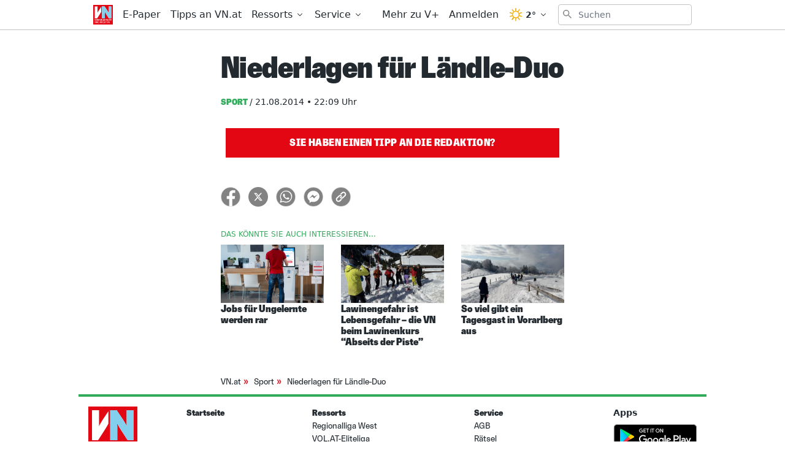

--- FILE ---
content_type: text/html; charset=utf-8
request_url: https://www.vn.at/sport/2014/08/21/niederlagen-fuer-laendle-duo.vn
body_size: 34160
content:
<!doctype html>
<html data-n-head-ssr lang="de" data-n-head="%7B%22lang%22:%7B%22ssr%22:%22de%22%7D%7D">
  <head >
    <title>Niederlagen  für Ländle-Duo - Vorarlberger Nachrichten | VN.at</title><meta data-n-head="ssr" charset="utf-8"><meta data-n-head="ssr" name="viewport" content="width=device-width, initial-scale=1"><meta data-n-head="ssr" name="theme-color" content="#e30613"><meta data-n-head="ssr" data-hid="charset" charset="utf-8"><meta data-n-head="ssr" data-hid="apple-mobile-web-app-title" name="apple-mobile-web-app-title" content="Vorarlberger Nachrichten | VN.at"><meta data-n-head="ssr" name="google-signin-client_id" content="765435528906-jh40ku11so6l5n1oaftr3a6e9rct93m4.apps.googleusercontent.com"><meta data-n-head="ssr" name="apple-itunes-app" content="app-id=417731767"><meta data-n-head="ssr" data-hid="description" name="description" content="..."><meta data-n-head="ssr" data-hid="author" name="author" content="Zeitungsimport VN"><meta data-n-head="ssr" data-hid="og:site_name" property="og:site_name" content="Vorarlberger Nachrichten | VN.at"><meta data-n-head="ssr" data-hid="og:image" property="og:image" content="https://www.vn.at/meta/og/sport/2014/08/21/niederlagen-fuer-laendle-duo.vn.jpg"><meta data-n-head="ssr" data-hid="og:image:url" property="og:image:url" content="https://www.vn.at/meta/og/sport/2014/08/21/niederlagen-fuer-laendle-duo.vn.jpg"><meta data-n-head="ssr" data-hid="og:image:secure_url" property="og:image:secure_url" content="https://www.vn.at/meta/og/sport/2014/08/21/niederlagen-fuer-laendle-duo.vn.jpg"><meta data-n-head="ssr" data-hid="og:image:type" property="og:image:type" content="image/jpeg"><meta data-n-head="ssr" data-hid="og:image:width" property="og:image:width" content="1200"><meta data-n-head="ssr" data-hid="og:image:height" property="og:image:height" content="630"><meta data-n-head="ssr" data-hid="og:title" property="og:title" content="Niederlagen  für Ländle-Duo"><meta data-n-head="ssr" data-hid="og:description" property="og:description" content="..."><meta data-n-head="ssr" data-hid="og:url" property="og:url" content="https://www.vn.at/sport/2014/08/21/niederlagen-fuer-laendle-duo.vn"><meta data-n-head="ssr" data-hid="og:type" property="og:type" content="article"><meta data-n-head="ssr" data-hid="fb:app_id" property="fb:app_id" content="271051183009141"><meta data-n-head="ssr" data-hid="twitter:image" property="twitter:image" content="https://www.vn.at/meta/og/sport/2014/08/21/niederlagen-fuer-laendle-duo.vn.jpg"><meta data-n-head="ssr" data-hid="twitter:card" property="twitter:card" content="summary_large_image"><meta data-n-head="ssr" data-hid="twitter:site" property="twitter:site" content="vnredaktion"><meta data-n-head="ssr" data-hid="twitter:url" property="twitter:url" content="https://www.vn.at/sport/2014/08/21/niederlagen-fuer-laendle-duo.vn"><meta data-n-head="ssr" data-hid="twitter:title" property="twitter:title" content="Niederlagen  für Ländle-Duo"><meta data-n-head="ssr" data-hid="robots" name="robots" content="index, follow, noarchive"><link data-n-head="ssr" rel="icon" type="image/x-icon" href="/favicon.png"><link data-n-head="ssr" rel="preconnect" href="https://sessions.bugsnag.com"><link data-n-head="ssr" rel="preconnect" href="https://sandbox.tinypass.com"><link data-n-head="ssr" rel="dns-prefetch" href="https://www.vol.at"><link data-n-head="ssr" rel="preconnect" href="https://api-nordstern.vn.at"><link data-n-head="ssr" rel="dns-prefetch" href="https://paywall.vn.at/api/"><link data-n-head="ssr" rel="preconnect" href="https://ping.chartbeat.net"><link data-n-head="ssr" rel="preconnect" href="https://at.iocnt.net"><link data-n-head="ssr" rel="preconnect" href="https://securepubads.g.doubleclick.net"><link data-n-head="ssr" rel="preconnect" href="https://stats.g.doubleclick.net"><link data-n-head="ssr" rel="preconnect" href="https://tpc.googlesyndication.com"><link data-n-head="ssr" rel="preconnect" href="https://media.vol.at"><link data-n-head="ssr" rel="preconnect" href="https://adservice.google.com"><link data-n-head="ssr" rel="preconnect" href="https://www.googleadservices.com"><link data-n-head="ssr" rel="preconnect" href="https://adservice.google.de"><link data-n-head="ssr" rel="preconnect" href="https://www.google-analytics.com"><link data-n-head="ssr" rel="preconnect" href="https://irqs.iocnt.net"><link data-n-head="ssr" rel="preconnect" href="https://ups.xplosion.de"><link data-n-head="ssr" rel="preconnect" href="https://www.google.com"><link data-n-head="ssr" rel="preconnect" href="https://experience.tinypass.com"><link data-n-head="ssr" rel="preconnect" href="https://connect.facebook.net"><link data-n-head="ssr" rel="preconnect" href="https://static.chartbeat.com"><link data-n-head="ssr" rel="preconnect" href="https://www.googletagmanager.com"><link data-n-head="ssr" rel="preconnect" href="https://www.google.de"><link data-n-head="ssr" rel="preconnect" href="https://www.facebook.com"><link data-n-head="ssr" rel="preconnect" href="https://apis.google.com"><link data-n-head="ssr" data-hid="shortcut-icon" rel="shortcut icon" href="/_nuxt/icons/icon_64x64.1027f3.png"><link data-n-head="ssr" data-hid="apple-touch-icon" rel="apple-touch-icon" href="/_nuxt/icons/icon_512x512.1027f3.png" sizes="512x512"><link data-n-head="ssr" rel="manifest" href="/_nuxt/manifest.6410525d.json" data-hid="manifest"><link data-n-head="ssr" rel="preload" href="https://data-be4fd7bada.vn.at/iomm/latest/manager/base/es6/bundle.js" as="script" crossorigin="true" id="IOMmBundle"><link data-n-head="ssr" rel="preload" href="https://data-be4fd7bada.vn.at/iomm/latest/bootstrap/loader.js" as="script" crossorigin="true"><link data-n-head="ssr" data-hid="canonical" rel="canonical" href="https://www.vn.at/sport/2014/08/21/niederlagen-fuer-laendle-duo.vn"><script data-n-head="ssr" type="application/ld+json">{"@context":"http://schema.org","@type":"Corporation","name":"Vorarlberger Nachrichten","legalName":"Russmedia Verlag GmbH","address":{"@type":"PostalAddress","addressCountry":"AT","addressLocality":"Schwarzach","addressRegion":"Vorarlberg","postalCode":"6858","streetAddress":"Gutenbergstrasse 1"},"logo":"https://www.vn.at/icon.png","email":"mailto:abo@vn.at","telephone":"+435572501500","url":"https://www.vn.at"}</script><script data-n-head="ssr" async src="/os-sdk.js" data-hid="onesignal"></script><script data-n-head="ssr">
            if('serviceWorker'in navigator&&!('getRegistrations'in navigator.serviceWorker)){navigator.serviceWorker.getRegistrations=function(){return new Promise(function(resolve,reject){resolve([])})}}
          </script><script data-n-head="ssr" src="https://consent.cookiebot.com/uc.js" data-cbid="b4063dd6-d862-4089-8676-bf82f8cd5b4d" data-framework="TCFv2.2" async></script><script data-n-head="ssr" src="https://data-be4fd7bada.vn.at/iomm/latest/bootstrap/loader.js" crossorigin="true"></script><script data-n-head="ssr" type="application/ld+json">{"@context":"http://schema.org","@type":"NewsArticle","mainEntityOfPage":{"@type":"WebPage","@id":"https://www.vn.at/sport/2014/08/21/niederlagen-fuer-laendle-duo.vn"},"image":{"@type":"ImageObject","url":"https://www.vn.at/icon.png"},"headline":"Niederlagen  für Ländle-Duo","author":{"@type":"Person","name":"Zeitungsimport VN"},"datePublished":"2014-08-21T20:09:17+00:00","dateModified":"2019-04-05T07:30:04+00:00","publisher":{"@type":"Organization","name":"Vorarlberger Nachrichten","logo":{"@type":"ImageObject","url":"https://www.vn.at/icon.png"},"@id":"vn.at"},"isAccessibleForFree":false,"hasPart":{"@type":"WebPageElement","cssSelector":".paywalled-content","isAccessibleForFree":false},"isPartOf":{"@type":["CreativeWork","Product"],"name":"post.title","productID":"vn.at:showcase"}}</script><script data-n-head="ssr" type="application/ld+json">{"@context":"http://schema.org","@type":"BreadcrumbList","itemListElement":[{"@type":"ListItem","position":1,"item":{"@id":"https://www.vn.at/ressort/sport","name":"Sport"}},{"@type":"ListItem","position":2,"item":{"@id":"https://www.vn.at/sport/2014/08/21/niederlagen-fuer-laendle-duo.vn","name":"Niederlagen  für Ländle-Duo"}}]}</script><link rel="preload" href="/_nuxt/dd30d9e.js" as="script"><link rel="preload" href="/_nuxt/95bb6c2.js" as="script"><link rel="preload" href="/_nuxt/2c77b5e.js" as="script"><link rel="preload" href="/_nuxt/a502748.js" as="script"><link rel="preload" href="/_nuxt/4a13cc2.js" as="script"><link rel="preload" href="/_nuxt/c60316f.js" as="script"><link rel="preload" href="/_nuxt/43e730c.js" as="script"><link rel="preload" href="/_nuxt/645cd6e.js" as="script"><link rel="preload" href="/_nuxt/c402418.js" as="script"><style data-vue-ssr-id="65c873ce:0 e9bc2ade:0 03805812:0 3de03fd4:0 21df5db4:0 98ade04a:0 a4d803d8:0 57a246fe:0 7292fddb:0 09d1b65d:0 5f75c11d:0 a625b7bc:0 c5cf00a4:0 133750e6:0 36e26520:0 0599080e:0 5ba9656e:0 1cf62d48:0 3b439160:0 2b4998a6:0 a4a84174:0 2a418404:0 505be742:0 445b795a:0 9ec4e5d4:0">/*! tailwindcss v3.0.24 | MIT License | https://tailwindcss.com*//*
1. Prevent padding and border from affecting element width. (https://github.com/mozdevs/cssremedy/issues/4)
2. Allow adding a border to an element by just adding a border-width. (https://github.com/tailwindcss/tailwindcss/pull/116)
*/

*,
::before,
::after {
  box-sizing: border-box; /* 1 */
  border-width: 0; /* 2 */
  border-style: solid; /* 2 */
  border-color: currentColor; /* 2 */
}

::before,
::after {
  --tw-content: '';
}

/*
1. Use a consistent sensible line-height in all browsers.
2. Prevent adjustments of font size after orientation changes in iOS.
3. Use a more readable tab size.
4. Use the user's configured `sans` font-family by default.
*/

html {
  line-height: 1.5; /* 1 */
  -webkit-text-size-adjust: 100%; /* 2 */
  -moz-tab-size: 4; /* 3 */
  -o-tab-size: 4;
     tab-size: 4; /* 3 */
  font-family: ui-sans-serif, system-ui, -apple-system, BlinkMacSystemFont, "Segoe UI", Roboto, "Helvetica Neue", Arial, "Noto Sans", sans-serif, "Apple Color Emoji", "Segoe UI Emoji", "Segoe UI Symbol", "Noto Color Emoji"; /* 4 */
}

/*
1. Remove the margin in all browsers.
2. Inherit line-height from `html` so users can set them as a class directly on the `html` element.
*/

body {
  margin: 0; /* 1 */
  line-height: inherit; /* 2 */
}

/*
1. Add the correct height in Firefox.
2. Correct the inheritance of border color in Firefox. (https://bugzilla.mozilla.org/show_bug.cgi?id=190655)
3. Ensure horizontal rules are visible by default.
*/

hr {
  height: 0; /* 1 */
  color: inherit; /* 2 */
  border-top-width: 1px; /* 3 */
}

/*
Add the correct text decoration in Chrome, Edge, and Safari.
*/

abbr:where([title]) {
  -webkit-text-decoration: underline dotted;
          text-decoration: underline dotted;
}

/*
Remove the default font size and weight for headings.
*/

h1,
h2,
h3,
h4,
h5,
h6 {
  font-size: inherit;
  font-weight: inherit;
}

/*
Reset links to optimize for opt-in styling instead of opt-out.
*/

a {
  color: inherit;
  text-decoration: inherit;
}

/*
Add the correct font weight in Edge and Safari.
*/

b,
strong {
  font-weight: bolder;
}

/*
1. Use the user's configured `mono` font family by default.
2. Correct the odd `em` font sizing in all browsers.
*/

code,
kbd,
samp,
pre {
  font-family: ui-monospace, SFMono-Regular, Menlo, Monaco, Consolas, "Liberation Mono", "Courier New", monospace; /* 1 */
  font-size: 1em; /* 2 */
}

/*
Add the correct font size in all browsers.
*/

small {
  font-size: 80%;
}

/*
Prevent `sub` and `sup` elements from affecting the line height in all browsers.
*/

sub,
sup {
  font-size: 75%;
  line-height: 0;
  position: relative;
  vertical-align: baseline;
}

sub {
  bottom: -0.25em;
}

sup {
  top: -0.5em;
}

/*
1. Remove text indentation from table contents in Chrome and Safari. (https://bugs.chromium.org/p/chromium/issues/detail?id=999088, https://bugs.webkit.org/show_bug.cgi?id=201297)
2. Correct table border color inheritance in all Chrome and Safari. (https://bugs.chromium.org/p/chromium/issues/detail?id=935729, https://bugs.webkit.org/show_bug.cgi?id=195016)
3. Remove gaps between table borders by default.
*/

table {
  text-indent: 0; /* 1 */
  border-color: inherit; /* 2 */
  border-collapse: collapse; /* 3 */
}

/*
1. Change the font styles in all browsers.
2. Remove the margin in Firefox and Safari.
3. Remove default padding in all browsers.
*/

button,
input,
optgroup,
select,
textarea {
  font-family: inherit; /* 1 */
  font-size: 100%; /* 1 */
  line-height: inherit; /* 1 */
  color: inherit; /* 1 */
  margin: 0; /* 2 */
  padding: 0; /* 3 */
}

/*
Remove the inheritance of text transform in Edge and Firefox.
*/

button,
select {
  text-transform: none;
}

/*
1. Correct the inability to style clickable types in iOS and Safari.
2. Remove default button styles.
*/

button,
[type='button'],
[type='reset'],
[type='submit'] {
  -webkit-appearance: button; /* 1 */
  background-color: transparent; /* 2 */
  background-image: none; /* 2 */
}

/*
Use the modern Firefox focus style for all focusable elements.
*/

:-moz-focusring {
  outline: auto;
}

/*
Remove the additional `:invalid` styles in Firefox. (https://github.com/mozilla/gecko-dev/blob/2f9eacd9d3d995c937b4251a5557d95d494c9be1/layout/style/res/forms.css#L728-L737)
*/

:-moz-ui-invalid {
  box-shadow: none;
}

/*
Add the correct vertical alignment in Chrome and Firefox.
*/

progress {
  vertical-align: baseline;
}

/*
Correct the cursor style of increment and decrement buttons in Safari.
*/

::-webkit-inner-spin-button,
::-webkit-outer-spin-button {
  height: auto;
}

/*
1. Correct the odd appearance in Chrome and Safari.
2. Correct the outline style in Safari.
*/

[type='search'] {
  -webkit-appearance: textfield; /* 1 */
  outline-offset: -2px; /* 2 */
}

/*
Remove the inner padding in Chrome and Safari on macOS.
*/

::-webkit-search-decoration {
  -webkit-appearance: none;
}

/*
1. Correct the inability to style clickable types in iOS and Safari.
2. Change font properties to `inherit` in Safari.
*/

::-webkit-file-upload-button {
  -webkit-appearance: button; /* 1 */
  font: inherit; /* 2 */
}

/*
Add the correct display in Chrome and Safari.
*/

summary {
  display: list-item;
}

/*
Removes the default spacing and border for appropriate elements.
*/

blockquote,
dl,
dd,
h1,
h2,
h3,
h4,
h5,
h6,
hr,
figure,
p,
pre {
  margin: 0;
}

fieldset {
  margin: 0;
  padding: 0;
}

legend {
  padding: 0;
}

ol,
ul,
menu {
  list-style: none;
  margin: 0;
  padding: 0;
}

/*
Prevent resizing textareas horizontally by default.
*/

textarea {
  resize: vertical;
}

/*
1. Reset the default placeholder opacity in Firefox. (https://github.com/tailwindlabs/tailwindcss/issues/3300)
2. Set the default placeholder color to the user's configured gray 400 color.
*/

input::-moz-placeholder, textarea::-moz-placeholder {
  opacity: 1; /* 1 */
  color: #9ca3af; /* 2 */
}

input:-ms-input-placeholder, textarea:-ms-input-placeholder {
  opacity: 1; /* 1 */
  color: #9ca3af; /* 2 */
}

input::placeholder,
textarea::placeholder {
  opacity: 1; /* 1 */
  color: #9ca3af; /* 2 */
}

/*
Set the default cursor for buttons.
*/

button,
[role="button"] {
  cursor: pointer;
}

/*
Make sure disabled buttons don't get the pointer cursor.
*/
:disabled {
  cursor: default;
}

/*
1. Make replaced elements `display: block` by default. (https://github.com/mozdevs/cssremedy/issues/14)
2. Add `vertical-align: middle` to align replaced elements more sensibly by default. (https://github.com/jensimmons/cssremedy/issues/14#issuecomment-634934210)
   This can trigger a poorly considered lint error in some tools but is included by design.
*/

img,
svg,
video,
canvas,
audio,
iframe,
embed,
object {
  display: block; /* 1 */
  vertical-align: middle; /* 2 */
}

/*
Constrain images and videos to the parent width and preserve their intrinsic aspect ratio. (https://github.com/mozdevs/cssremedy/issues/14)
*/

img,
video {
  max-width: 100%;
  height: auto;
}

/*
Ensure the default browser behavior of the `hidden` attribute.
*/

[hidden] {
  display: none;
}[type='text'],[type='email'],[type='url'],[type='password'],[type='number'],[type='date'],[type='datetime-local'],[type='month'],[type='search'],[type='tel'],[type='time'],[type='week'],[multiple],textarea,select{-webkit-appearance:none;-moz-appearance:none;appearance:none;background-color:#fff;border-color:#6b7280;border-width:1px;border-radius:0px;padding-top:0.5rem;padding-right:0.75rem;padding-bottom:0.5rem;padding-left:0.75rem;font-size:1rem;line-height:1.5rem;--tw-shadow:0 0 #0000;}[type='text']:focus, [type='email']:focus, [type='url']:focus, [type='password']:focus, [type='number']:focus, [type='date']:focus, [type='datetime-local']:focus, [type='month']:focus, [type='search']:focus, [type='tel']:focus, [type='time']:focus, [type='week']:focus, [multiple]:focus, textarea:focus, select:focus{outline:2px solid transparent;outline-offset:2px;--tw-ring-inset:var(--tw-empty,/*!*/ /*!*/);--tw-ring-offset-width:0px;--tw-ring-offset-color:#fff;--tw-ring-color:#3182CE;--tw-ring-offset-shadow:var(--tw-ring-inset) 0 0 0 var(--tw-ring-offset-width) var(--tw-ring-offset-color);--tw-ring-shadow:var(--tw-ring-inset) 0 0 0 calc(1px + var(--tw-ring-offset-width)) var(--tw-ring-color);box-shadow:var(--tw-ring-offset-shadow), var(--tw-ring-shadow), var(--tw-shadow);border-color:#3182CE}input::-moz-placeholder, textarea::-moz-placeholder{color:#6b7280;opacity:1}input:-ms-input-placeholder, textarea:-ms-input-placeholder{color:#6b7280;opacity:1}input::placeholder,textarea::placeholder{color:#6b7280;opacity:1}::-webkit-datetime-edit-fields-wrapper{padding:0}::-webkit-date-and-time-value{min-height:1.5em}::-webkit-datetime-edit,::-webkit-datetime-edit-year-field,::-webkit-datetime-edit-month-field,::-webkit-datetime-edit-day-field,::-webkit-datetime-edit-hour-field,::-webkit-datetime-edit-minute-field,::-webkit-datetime-edit-second-field,::-webkit-datetime-edit-millisecond-field,::-webkit-datetime-edit-meridiem-field{padding-top:0;padding-bottom:0}select{background-image:url("data:image/svg+xml,%3csvg xmlns='http://www.w3.org/2000/svg' fill='none' viewBox='0 0 20 20'%3e%3cpath stroke='%236b7280' stroke-linecap='round' stroke-linejoin='round' stroke-width='1.5' d='M6 8l4 4 4-4'/%3e%3c/svg%3e");background-position:right 0.5rem center;background-repeat:no-repeat;background-size:1.5em 1.5em;padding-right:2.5rem;-webkit-print-color-adjust:exact;color-adjust:exact;print-color-adjust:exact}[multiple]{background-image:initial;background-position:initial;background-repeat:unset;background-size:initial;padding-right:0.75rem;-webkit-print-color-adjust:unset;color-adjust:unset;print-color-adjust:unset}[type='checkbox'],[type='radio']{-webkit-appearance:none;-moz-appearance:none;appearance:none;padding:0;-webkit-print-color-adjust:exact;color-adjust:exact;print-color-adjust:exact;display:inline-block;vertical-align:middle;background-origin:border-box;-webkit-user-select:none;-moz-user-select:none;-ms-user-select:none;user-select:none;flex-shrink:0;height:1rem;width:1rem;color:#3182CE;background-color:#fff;border-color:#6b7280;border-width:1px;--tw-shadow:0 0 #0000}[type='checkbox']{border-radius:0px}[type='radio']{border-radius:100%}[type='checkbox']:focus,[type='radio']:focus{outline:2px solid transparent;outline-offset:2px;--tw-ring-inset:var(--tw-empty,/*!*/ /*!*/);--tw-ring-offset-width:2px;--tw-ring-offset-color:#fff;--tw-ring-color:#3182CE;--tw-ring-offset-shadow:var(--tw-ring-inset) 0 0 0 var(--tw-ring-offset-width) var(--tw-ring-offset-color);--tw-ring-shadow:var(--tw-ring-inset) 0 0 0 calc(2px + var(--tw-ring-offset-width)) var(--tw-ring-color);box-shadow:var(--tw-ring-offset-shadow), var(--tw-ring-shadow), var(--tw-shadow)}[type='checkbox']:checked,[type='radio']:checked{border-color:transparent;background-color:currentColor;background-size:100% 100%;background-position:center;background-repeat:no-repeat}[type='checkbox']:checked{background-image:url("data:image/svg+xml,%3csvg viewBox='0 0 16 16' fill='white' xmlns='http://www.w3.org/2000/svg'%3e%3cpath d='M12.207 4.793a1 1 0 010 1.414l-5 5a1 1 0 01-1.414 0l-2-2a1 1 0 011.414-1.414L6.5 9.086l4.293-4.293a1 1 0 011.414 0z'/%3e%3c/svg%3e")}[type='radio']:checked{background-image:url("data:image/svg+xml,%3csvg viewBox='0 0 16 16' fill='white' xmlns='http://www.w3.org/2000/svg'%3e%3ccircle cx='8' cy='8' r='3'/%3e%3c/svg%3e")}[type='checkbox']:checked:hover,[type='checkbox']:checked:focus,[type='radio']:checked:hover,[type='radio']:checked:focus{border-color:transparent;background-color:currentColor}[type='checkbox']:indeterminate{background-image:url("data:image/svg+xml,%3csvg xmlns='http://www.w3.org/2000/svg' fill='none' viewBox='0 0 16 16'%3e%3cpath stroke='white' stroke-linecap='round' stroke-linejoin='round' stroke-width='2' d='M4 8h8'/%3e%3c/svg%3e");border-color:transparent;background-color:currentColor;background-size:100% 100%;background-position:center;background-repeat:no-repeat}[type='checkbox']:indeterminate:hover,[type='checkbox']:indeterminate:focus{border-color:transparent;background-color:currentColor}[type='file']{background:unset;border-color:inherit;border-width:0;border-radius:0;padding:0;font-size:unset;line-height:inherit}[type='file']:focus{outline:1px solid ButtonText;outline:1px auto -webkit-focus-ring-color}*, ::before, ::after{--tw-translate-x:0;--tw-translate-y:0;--tw-rotate:0;--tw-skew-x:0;--tw-skew-y:0;--tw-scale-x:1;--tw-scale-y:1;--tw-pan-x: ;--tw-pan-y: ;--tw-pinch-zoom: ;--tw-scroll-snap-strictness:proximity;--tw-ordinal: ;--tw-slashed-zero: ;--tw-numeric-figure: ;--tw-numeric-spacing: ;--tw-numeric-fraction: ;--tw-ring-inset: ;--tw-ring-offset-width:0px;--tw-ring-offset-color:#fff;--tw-ring-color:rgb(66 153 225 / 0.5);--tw-ring-offset-shadow:0 0 #0000;--tw-ring-shadow:0 0 #0000;--tw-shadow:0 0 #0000;--tw-shadow-colored:0 0 #0000;--tw-blur: ;--tw-brightness: ;--tw-contrast: ;--tw-grayscale: ;--tw-hue-rotate: ;--tw-invert: ;--tw-saturate: ;--tw-sepia: ;--tw-drop-shadow: ;--tw-backdrop-blur: ;--tw-backdrop-brightness: ;--tw-backdrop-contrast: ;--tw-backdrop-grayscale: ;--tw-backdrop-hue-rotate: ;--tw-backdrop-invert: ;--tw-backdrop-opacity: ;--tw-backdrop-saturate: ;--tw-backdrop-sepia: }.container{width:100%}@media (min-width: 321px){.container{max-width:321px}}@media (min-width: 576px){.container{max-width:576px}}@media (min-width: 768px){.container{max-width:768px}}@media (min-width: 1024px){.container{max-width:1024px}}.aspect-w-16{position:relative;padding-bottom:calc(var(--tw-aspect-h) / var(--tw-aspect-w) * 100%);--tw-aspect-w:16}.aspect-w-16 > *{position:absolute;height:100%;width:100%;top:0;right:0;bottom:0;left:0}.aspect-h-9{--tw-aspect-h:9}.aspect-w-10{position:relative;padding-bottom:calc(var(--tw-aspect-h) / var(--tw-aspect-w) * 100%);--tw-aspect-w:10}.aspect-w-10 > *{position:absolute;height:100%;width:100%;top:0;right:0;bottom:0;left:0}.sr-only{position:absolute;width:1px;height:1px;padding:0;margin:-1px;overflow:hidden;clip:rect(0, 0, 0, 0);white-space:nowrap;border-width:0}.pointer-events-none{pointer-events:none}.invisible{visibility:hidden}.static{position:static}.fixed{position:fixed}.absolute{position:absolute}.relative{position:relative}.inset-0{top:0px;right:0px;bottom:0px;left:0px}.inset-auto{top:auto;right:auto;bottom:auto;left:auto}.inset-x-0{left:0px;right:0px}.top-0{top:0px}.left-0{left:0px}.right-0{right:0px}.bottom-0{bottom:0px}.-top-12{top:-3rem}.right-2{right:0.5rem}.top-2{top:0.5rem}.left-2{left:0.5rem}.bottom-auto{bottom:auto}.left-auto{left:auto}.top-4{top:1rem}.-right-1{right:-0.25rem}.top-auto{top:auto}.isolate{isolation:isolate}.z-20{z-index:20}.z-10{z-index:10}.z-top{z-index:1000001}.z-30{z-index:30}.z-50{z-index:50}.z-1million{z-index:1000000}.z-\[-1\]{z-index:-1}.z-0{z-index:0}.order-2{order:2}.order-1{order:1}.col-span-6{grid-column:span 6 / span 6}.float-right{float:right}.m-auto{margin:auto}.m-1{margin:0.25rem}.m-0{margin:0px}.m-2{margin:0.5rem}.mx-auto{margin-left:auto;margin-right:auto}.mx-2{margin-left:0.5rem;margin-right:0.5rem}.my-2{margin-top:0.5rem;margin-bottom:0.5rem}.my-0{margin-top:0px;margin-bottom:0px}.mx-1{margin-left:0.25rem;margin-right:0.25rem}.-mx-2{margin-left:-0.5rem;margin-right:-0.5rem}.-mx-5{margin-left:-1.25rem;margin-right:-1.25rem}.my-8{margin-top:2rem;margin-bottom:2rem}.my-4{margin-top:1rem;margin-bottom:1rem}.my-10{margin-top:2.5rem;margin-bottom:2.5rem}.mx-5{margin-left:1.25rem;margin-right:1.25rem}.mx-4{margin-left:1rem;margin-right:1rem}.mx-0{margin-left:0px;margin-right:0px}.my-6{margin-top:1.5rem;margin-bottom:1.5rem}.my-1{margin-top:0.25rem;margin-bottom:0.25rem}.my-3{margin-top:0.75rem;margin-bottom:0.75rem}.mt-4{margin-top:1rem}.mb-4{margin-bottom:1rem}.mt-2{margin-top:0.5rem}.mb-8{margin-bottom:2rem}.mt-3{margin-top:0.75rem}.mr-3{margin-right:0.75rem}.ml-1{margin-left:0.25rem}.mb-2{margin-bottom:0.5rem}.mb-0{margin-bottom:0px}.mr-2{margin-right:0.5rem}.mb-20{margin-bottom:5rem}.ml-4{margin-left:1rem}.mb-6{margin-bottom:1.5rem}.mb-10{margin-bottom:2.5rem}.mr-5{margin-right:1.25rem}.mt-8{margin-top:2rem}.mt-6{margin-top:1.5rem}.mb-3{margin-bottom:0.75rem}.mb-1{margin-bottom:0.25rem}.ml-2{margin-left:0.5rem}.mt-1{margin-top:0.25rem}.mt-10{margin-top:2.5rem}.mb-24{margin-bottom:6rem}.ml-3{margin-left:0.75rem}.mr-1{margin-right:0.25rem}.mt-20{margin-top:5rem}.mb-12{margin-bottom:3rem}.ml-0{margin-left:0px}.mt-5{margin-top:1.25rem}.mt-0{margin-top:0px}.mr-4{margin-right:1rem}.mt-16{margin-top:4rem}.mr-20{margin-right:5rem}.mr-0{margin-right:0px}.-mt-1{margin-top:-0.25rem}.-mt-8{margin-top:-2rem}.mr-10{margin-right:2.5rem}.-mt-10{margin-top:-2.5rem}.-mr-4{margin-right:-1rem}.-mb-40{margin-bottom:-10rem}.mt-12{margin-top:3rem}.ml-6{margin-left:1.5rem}.-mb-4{margin-bottom:-1rem}.mr-6{margin-right:1.5rem}.-mt-4{margin-top:-1rem}.box-border{box-sizing:border-box}.block{display:block}.inline-block{display:inline-block}.inline{display:inline}.flex{display:flex}.inline-flex{display:inline-flex}.table{display:table}.grid{display:grid}.hidden{display:none}.h-full{height:100%}.h-24{height:6rem}.h-10{height:2.5rem}.h-screen{height:100vh}.h-8{height:2rem}.h-4{height:1rem}.h-20{height:5rem}.h-0{height:0px}.h-12{height:3rem}.h-auto{height:auto}.h-6{height:1.5rem}.h-16{height:4rem}.h-48{height:12rem}.h-2{height:0.5rem}.h-5{height:1.25rem}.h-px{height:1px}.h-3{height:0.75rem}.h-40{height:10rem}.h-28{height:7rem}.h-32{height:8rem}.max-h-screen{max-height:100vh}.max-h-24{max-height:24rem}.max-h-14{max-height:14rem}.max-h-full{max-height:100%}.min-h-screen{min-height:100vh}.min-h-24{min-height:24rem}.min-h-0{min-height:0px}.min-h-10{min-height:10rem}.min-h-6{min-height:6rem}.min-h-18{min-height:18rem}.min-h-3{min-height:3rem}.min-h-12{min-height:12rem}.min-h-\[200px\]{min-height:200px}.w-screen{width:100vw}.w-full{width:100%}.w-10{width:2.5rem}.w-8{width:2rem}.w-4{width:1rem}.w-56{width:14rem}.w-12{width:3rem}.w-2{width:0.5rem}.w-1\/3{width:33.333333%}.w-2\/3{width:66.666667%}.w-3\/4{width:75%}.w-3\/5{width:60%}.w-1\/4{width:25%}.w-24{width:6rem}.w-5{width:1.25rem}.w-6{width:1.5rem}.w-4\/5{width:80%}.w-16{width:4rem}.w-20{width:5rem}.w-3{width:0.75rem}.w-5\/6{width:83.333333%}.w-64{width:16rem}.w-1\/2{width:50%}.w-auto{width:auto}.w-28{width:7rem}.w-32{width:8rem}.min-w-0{min-width:0px}.min-w-1\/3{min-width:33.3333%}.min-w-1\/4{min-width:25%}.min-w-\[14rem\]{min-width:14rem}.max-w-paywall{max-width:32rem}.max-w-full{max-width:100%}.max-w-reading{max-width:35rem}.max-w-md{max-width:40rem}.max-w-xl{max-width:60rem}.max-w-sm{max-width:30rem}.max-w-screen-sm{max-width:576px}.max-w-none{max-width:none}.flex-1{flex:1 1 0%}.flex-shrink-0{flex-shrink:0}.flex-shrink{flex-shrink:1}.flex-grow{flex-grow:1}.flex-grow-0{flex-grow:0}.rotate-6{--tw-rotate:6deg;transform:translate(var(--tw-translate-x), var(--tw-translate-y)) rotate(var(--tw-rotate)) skewX(var(--tw-skew-x)) skewY(var(--tw-skew-y)) scaleX(var(--tw-scale-x)) scaleY(var(--tw-scale-y))}.-rotate-6{--tw-rotate:-6deg;transform:translate(var(--tw-translate-x), var(--tw-translate-y)) rotate(var(--tw-rotate)) skewX(var(--tw-skew-x)) skewY(var(--tw-skew-y)) scaleX(var(--tw-scale-x)) scaleY(var(--tw-scale-y))}.transform{transform:translate(var(--tw-translate-x), var(--tw-translate-y)) rotate(var(--tw-rotate)) skewX(var(--tw-skew-x)) skewY(var(--tw-skew-y)) scaleX(var(--tw-scale-x)) scaleY(var(--tw-scale-y))}.transform-none{transform:none}.cursor-pointer{cursor:pointer}.select-none{-webkit-user-select:none;-moz-user-select:none;-ms-user-select:none;user-select:none}.resize{resize:both}.list-disc{list-style-type:disc}.list-none{list-style-type:none}.appearance-none{-webkit-appearance:none;-moz-appearance:none;appearance:none}.grid-cols-6{grid-template-columns:repeat(6, minmax(0, 1fr))}.flex-row{flex-direction:row}.flex-row-reverse{flex-direction:row-reverse}.flex-col{flex-direction:column}.flex-wrap{flex-wrap:wrap}.flex-nowrap{flex-wrap:nowrap}.items-start{align-items:flex-start}.items-end{align-items:flex-end}.items-center{align-items:center}.items-baseline{align-items:baseline}.items-stretch{align-items:stretch}.justify-start{justify-content:flex-start}.justify-end{justify-content:flex-end}.justify-center{justify-content:center}.justify-between{justify-content:space-between}.justify-around{justify-content:space-around}.justify-evenly{justify-content:space-evenly}.gap-4{gap:1rem}.gap-1{gap:0.25rem}.gap-3{gap:0.75rem}.gap-2{gap:0.5rem}.gap-x-2{-moz-column-gap:0.5rem;column-gap:0.5rem}.space-x-4 > :not([hidden]) ~ :not([hidden]){--tw-space-x-reverse:0;margin-right:calc(1rem * var(--tw-space-x-reverse));margin-left:calc(1rem * calc(1 - var(--tw-space-x-reverse)))}.space-x-2 > :not([hidden]) ~ :not([hidden]){--tw-space-x-reverse:0;margin-right:calc(0.5rem * var(--tw-space-x-reverse));margin-left:calc(0.5rem * calc(1 - var(--tw-space-x-reverse)))}.space-x-8 > :not([hidden]) ~ :not([hidden]){--tw-space-x-reverse:0;margin-right:calc(2rem * var(--tw-space-x-reverse));margin-left:calc(2rem * calc(1 - var(--tw-space-x-reverse)))}.space-y-2 > :not([hidden]) ~ :not([hidden]){--tw-space-y-reverse:0;margin-top:calc(0.5rem * calc(1 - var(--tw-space-y-reverse)));margin-bottom:calc(0.5rem * var(--tw-space-y-reverse))}.divide-y > :not([hidden]) ~ :not([hidden]){--tw-divide-y-reverse:0;border-top-width:calc(1px * calc(1 - var(--tw-divide-y-reverse)));border-bottom-width:calc(1px * var(--tw-divide-y-reverse))}.divide-gray-200 > :not([hidden]) ~ :not([hidden]){--tw-divide-opacity:1;border-color:rgb(229 231 235 / var(--tw-divide-opacity))}.overflow-hidden{overflow:hidden}.overflow-x-auto{overflow-x:auto}.overflow-y-auto{overflow-y:auto}.overflow-x-hidden{overflow-x:hidden}.overflow-y-hidden{overflow-y:hidden}.whitespace-nowrap{white-space:nowrap}.rounded{border-radius:0.25rem}.rounded-md{border-radius:0.375rem}.rounded-full{border-radius:9999px}.rounded-lg{border-radius:0.5rem}.rounded-none{border-radius:0px}.rounded-sm{border-radius:0.125rem}.rounded-b-none{border-bottom-right-radius:0px;border-bottom-left-radius:0px}.rounded-tl{border-top-left-radius:0.25rem}.rounded-bl{border-bottom-left-radius:0.25rem}.border-0{border-width:0px}.border{border-width:1px}.border-2{border-width:2px}.border-4{border-width:4px}.border-half{border-width:.5px}.border-\[3px\]{border-width:3px}.border-8{border-width:8px}.border-t-8{border-top-width:8px}.border-b{border-bottom-width:1px}.border-t-4{border-top-width:4px}.border-r-2{border-right-width:2px}.border-b-2{border-bottom-width:2px}.border-b-4{border-bottom-width:4px}.border-r{border-right-width:1px}.border-t-2{border-top-width:2px}.border-b-half{border-bottom-width:.5px}.border-b-0{border-bottom-width:0px}.border-t{border-top-width:1px}.border-l-2{border-left-width:2px}.border-l{border-left-width:1px}.border-t-0{border-top-width:0px}.border-r-half{border-right-width:.5px}.border-l-8{border-left-width:8px}.border-solid{border-style:solid}.border-dotted{border-style:dotted}.border-none{border-style:none}.border-black-900{--tw-border-opacity:1;border-color:rgb(242 242 242 / var(--tw-border-opacity))}.border-black-800{--tw-border-opacity:1;border-color:rgb(196 196 196 / var(--tw-border-opacity))}.border-black-000{--tw-border-opacity:1;border-color:rgb(34 41 47 / var(--tw-border-opacity))}.border-red-vplus{--tw-border-opacity:1;border-color:rgb(227 5 27 / var(--tw-border-opacity))}.border-red{--tw-border-opacity:1;border-color:rgb(227 6 19 / var(--tw-border-opacity))}.border-blue-800{--tw-border-opacity:1;border-color:rgb(44 82 130 / var(--tw-border-opacity))}.border-green-300{--tw-border-opacity:1;border-color:rgb(134 239 172 / var(--tw-border-opacity))}.border-green-500{--tw-border-opacity:1;border-color:rgb(56 193 114 / var(--tw-border-opacity))}.border-black-400{--tw-border-opacity:1;border-color:rgb(130 130 130 / var(--tw-border-opacity))}.border-gray-100{--tw-border-opacity:1;border-color:rgb(243 244 246 / var(--tw-border-opacity))}.border-gray-200{--tw-border-opacity:1;border-color:rgb(229 231 235 / var(--tw-border-opacity))}.border-blue-light{--tw-border-opacity:1;border-color:rgb(122 201 233 / var(--tw-border-opacity))}.border-transparent{border-color:transparent}.border-gray-500{--tw-border-opacity:1;border-color:rgb(107 114 128 / var(--tw-border-opacity))}.border-gray-400{--tw-border-opacity:1;border-color:rgb(156 163 175 / var(--tw-border-opacity))}.border-pw-red{--tw-border-opacity:1;border-color:rgb(220 4 20 / var(--tw-border-opacity))}.border-blue-200{--tw-border-opacity:1;border-color:rgb(190 227 248 / var(--tw-border-opacity))}.border-gray-300{--tw-border-opacity:1;border-color:rgb(209 213 219 / var(--tw-border-opacity))}.border-blue-500{--tw-border-opacity:1;border-color:rgb(66 153 225 / var(--tw-border-opacity))}.border-blue-700{--tw-border-opacity:1;border-color:rgb(43 108 176 / var(--tw-border-opacity))}.bg-blue-light{--tw-bg-opacity:1;background-color:rgb(122 201 233 / var(--tw-bg-opacity))}.bg-white{--tw-bg-opacity:1;background-color:rgb(255 255 255 / var(--tw-bg-opacity))}.bg-red{--tw-bg-opacity:1;background-color:rgb(227 6 19 / var(--tw-bg-opacity))}.bg-red-dark{--tw-bg-opacity:1;background-color:rgb(185 6 19 / var(--tw-bg-opacity))}.bg-black-800{--tw-bg-opacity:1;background-color:rgb(196 196 196 / var(--tw-bg-opacity))}.bg-black-000{--tw-bg-opacity:1;background-color:rgb(34 41 47 / var(--tw-bg-opacity))}.bg-red-vplus{--tw-bg-opacity:1;background-color:rgb(227 5 27 / var(--tw-bg-opacity))}.bg-blue-700{--tw-bg-opacity:1;background-color:rgb(43 108 176 / var(--tw-bg-opacity))}.bg-blue-200{--tw-bg-opacity:1;background-color:rgb(190 227 248 / var(--tw-bg-opacity))}.bg-blue-800{--tw-bg-opacity:1;background-color:rgb(44 82 130 / var(--tw-bg-opacity))}.bg-green-500{--tw-bg-opacity:1;background-color:rgb(56 193 114 / var(--tw-bg-opacity))}.bg-black-900{--tw-bg-opacity:1;background-color:rgb(242 242 242 / var(--tw-bg-opacity))}.bg-black-200{--tw-bg-opacity:1;background-color:rgb(111 111 111 / var(--tw-bg-opacity))}.bg-gray-100{--tw-bg-opacity:1;background-color:rgb(243 244 246 / var(--tw-bg-opacity))}.bg-white\/90{background-color:rgb(255 255 255 / 0.9)}.bg-blue-400{--tw-bg-opacity:1;background-color:rgb(99 179 237 / var(--tw-bg-opacity))}.bg-transparent{background-color:transparent}.bg-white\/30{background-color:rgb(255 255 255 / 0.3)}.bg-blue-600{--tw-bg-opacity:1;background-color:rgb(49 130 206 / var(--tw-bg-opacity))}.bg-blue-500{--tw-bg-opacity:1;background-color:rgb(66 153 225 / var(--tw-bg-opacity))}.bg-gray-200{--tw-bg-opacity:1;background-color:rgb(229 231 235 / var(--tw-bg-opacity))}.bg-pw-red{--tw-bg-opacity:1;background-color:rgb(220 4 20 / var(--tw-bg-opacity))}.bg-gray-50{--tw-bg-opacity:1;background-color:rgb(249 250 251 / var(--tw-bg-opacity))}.bg-green-200{--tw-bg-opacity:1;background-color:rgb(187 247 208 / var(--tw-bg-opacity))}.bg-gray-300{--tw-bg-opacity:1;background-color:rgb(209 213 219 / var(--tw-bg-opacity))}.bg-gray-600{--tw-bg-opacity:1;background-color:rgb(75 85 99 / var(--tw-bg-opacity))}.bg-\[\#000000\]{--tw-bg-opacity:1;background-color:rgb(0 0 0 / var(--tw-bg-opacity))}.bg-green-600{--tw-bg-opacity:1;background-color:rgb(22 163 74 / var(--tw-bg-opacity))}.bg-opacity-50{--tw-bg-opacity:0.5}.bg-opacity-60{--tw-bg-opacity:0.6}.bg-opacity-10{--tw-bg-opacity:0.1}.bg-opacity-75{--tw-bg-opacity:0.75}.bg-opacity-90{--tw-bg-opacity:0.9}.bg-gradient-to-b{background-image:linear-gradient(to bottom, var(--tw-gradient-stops))}.from-transparent{--tw-gradient-from:transparent;--tw-gradient-stops:var(--tw-gradient-from), var(--tw-gradient-to, rgb(0 0 0 / 0))}.to-gray-600{--tw-gradient-to:#4b5563}.bg-cover{background-size:cover}.bg-right-bottom{background-position:right bottom}.bg-top{background-position:top}.bg-no-repeat{background-repeat:no-repeat}.fill-current{fill:currentColor}.stroke-current{stroke:currentColor}.stroke-0{stroke-width:0}.object-cover{-o-object-fit:cover;object-fit:cover}.object-center{-o-object-position:center;object-position:center}.p-4{padding:1rem}.p-1{padding:0.25rem}.p-3{padding:0.75rem}.p-2{padding:0.5rem}.p-0{padding:0px}.p-5{padding:1.25rem}.p-10{padding:2.5rem}.p-6{padding:1.5rem}.py-1{padding-top:0.25rem;padding-bottom:0.25rem}.px-6{padding-left:1.5rem;padding-right:1.5rem}.py-2{padding-top:0.5rem;padding-bottom:0.5rem}.px-2{padding-left:0.5rem;padding-right:0.5rem}.px-4{padding-left:1rem;padding-right:1rem}.py-3{padding-top:0.75rem;padding-bottom:0.75rem}.px-0{padding-left:0px;padding-right:0px}.px-5{padding-left:1.25rem;padding-right:1.25rem}.px-3{padding-left:0.75rem;padding-right:0.75rem}.py-4{padding-top:1rem;padding-bottom:1rem}.py-5{padding-top:1.25rem;padding-bottom:1.25rem}.px-12{padding-left:3rem;padding-right:3rem}.py-0{padding-top:0px;padding-bottom:0px}.py-8{padding-top:2rem;padding-bottom:2rem}.px-1{padding-left:0.25rem;padding-right:0.25rem}.py-10{padding-top:2.5rem;padding-bottom:2.5rem}.py-12{padding-top:3rem;padding-bottom:3rem}.pr-32{padding-right:8rem}.pt-2{padding-top:0.5rem}.pr-2{padding-right:0.5rem}.pr-1{padding-right:0.25rem}.pb-4{padding-bottom:1rem}.pb-20{padding-bottom:5rem}.pl-0{padding-left:0px}.pb-1{padding-bottom:0.25rem}.pt-16{padding-top:4rem}.pt-4{padding-top:1rem}.pb-0{padding-bottom:0px}.pb-3{padding-bottom:0.75rem}.pr-4{padding-right:1rem}.pl-6{padding-left:1.5rem}.pl-10{padding-left:2.5rem}.pt-12{padding-top:3rem}.pl-8{padding-left:2rem}.pl-1{padding-left:0.25rem}.pl-12{padding-left:3rem}.pt-3{padding-top:0.75rem}.pb-6{padding-bottom:1.5rem}.pb-12{padding-bottom:3rem}.pr-8{padding-right:2rem}.pt-0{padding-top:0px}.pr-12{padding-right:3rem}.pb-2{padding-bottom:0.5rem}.pt-1{padding-top:0.25rem}.pb-10{padding-bottom:2.5rem}.text-left{text-align:left}.text-center{text-align:center}.text-right{text-align:right}.align-middle{vertical-align:middle}.font-headline{font-family:VNPolarisWeb, Arial Narrow, sans-serif}.font-sans{font-family:ui-sans-serif, system-ui, -apple-system, BlinkMacSystemFont, "Segoe UI", Roboto, "Helvetica Neue", Arial, "Noto Sans", sans-serif, "Apple Color Emoji", "Segoe UI Emoji", "Segoe UI Symbol", "Noto Color Emoji"}.font-serif{font-family:ui-serif, Georgia, Cambria, "Times New Roman", Times, serif}.font-mono{font-family:ui-monospace, SFMono-Regular, Menlo, Monaco, Consolas, "Liberation Mono", "Courier New", monospace}.text-base{font-size:1rem}.text-xs{font-size:0.75rem}.text-xl{font-size:1.25rem}.text-4xl{font-size:2.25rem}.text-sm{font-size:0.875rem}.text-lg{font-size:1.125rem}.text-2xl{font-size:1.5rem}.text-3xl{font-size:1.875rem}.text-2xs{font-size:.5rem}.text-5xl{font-size:3rem}.font-extrabold{font-weight:800}.font-bold{font-weight:700}.font-semibold{font-weight:600}.font-normal{font-weight:400}.font-black{font-weight:900}.font-extralight{font-weight:200}.font-thin{font-weight:100}.font-medium{font-weight:500}.uppercase{text-transform:uppercase}.normal-case{text-transform:none}.italic{font-style:italic}.not-italic{font-style:normal}.leading-normal{line-height:1.5}.leading-none{line-height:1}.leading-tight{line-height:1.25}.leading-narrow{line-height:1.35}.leading-5{line-height:1.25rem}.leading-snug{line-height:1.375}.tracking-wide{letter-spacing:0.025em}.tracking-heavy{letter-spacing:-0.015em}.tracking-tight{letter-spacing:-0.025em}.tracking-widest{letter-spacing:0.1em}.tracking-wider{letter-spacing:0.05em}.text-black-000{--tw-text-opacity:1;color:rgb(34 41 47 / var(--tw-text-opacity))}.text-black-200{--tw-text-opacity:1;color:rgb(111 111 111 / var(--tw-text-opacity))}.text-blue-900{--tw-text-opacity:1;color:rgb(42 67 101 / var(--tw-text-opacity))}.text-blue-600{--tw-text-opacity:1;color:rgb(49 130 206 / var(--tw-text-opacity))}.text-white{--tw-text-opacity:1;color:rgb(255 255 255 / var(--tw-text-opacity))}.text-red{--tw-text-opacity:1;color:rgb(227 6 19 / var(--tw-text-opacity))}.text-blue-700{--tw-text-opacity:1;color:rgb(43 108 176 / var(--tw-text-opacity))}.text-blue-500{--tw-text-opacity:1;color:rgb(66 153 225 / var(--tw-text-opacity))}.text-blue-800{--tw-text-opacity:1;color:rgb(44 82 130 / var(--tw-text-opacity))}.text-blue-100{--tw-text-opacity:1;color:rgb(235 248 255 / var(--tw-text-opacity))}.text-red-dark{--tw-text-opacity:1;color:rgb(185 6 19 / var(--tw-text-opacity))}.text-gray-700{--tw-text-opacity:1;color:rgb(55 65 81 / var(--tw-text-opacity))}.text-blue-50{--tw-text-opacity:1;color:rgb(239 246 255 / var(--tw-text-opacity))}.text-green-700{--tw-text-opacity:1;color:rgb(21 128 61 / var(--tw-text-opacity))}.text-gray-500{--tw-text-opacity:1;color:rgb(107 114 128 / var(--tw-text-opacity))}.text-gray-900{--tw-text-opacity:1;color:rgb(17 24 39 / var(--tw-text-opacity))}.text-green-800{--tw-text-opacity:1;color:rgb(22 101 52 / var(--tw-text-opacity))}.text-gray-800{--tw-text-opacity:1;color:rgb(31 41 55 / var(--tw-text-opacity))}.text-opacity-25{--tw-text-opacity:0.25}.underline{-webkit-text-decoration-line:underline;text-decoration-line:underline}.opacity-50{opacity:0.5}.opacity-100{opacity:1}.mix-blend-multiply{mix-blend-mode:multiply}.shadow{--tw-shadow:0 1px 3px 0 rgb(0 0 0 / 0.1), 0 1px 2px -1px rgb(0 0 0 / 0.1);--tw-shadow-colored:0 1px 3px 0 var(--tw-shadow-color), 0 1px 2px -1px var(--tw-shadow-color);box-shadow:var(--tw-ring-offset-shadow, 0 0 #0000), var(--tw-ring-shadow, 0 0 #0000), var(--tw-shadow)}.shadow-md{--tw-shadow:0 4px 6px -1px rgb(0 0 0 / 0.1), 0 2px 4px -2px rgb(0 0 0 / 0.1);--tw-shadow-colored:0 4px 6px -1px var(--tw-shadow-color), 0 2px 4px -2px var(--tw-shadow-color);box-shadow:var(--tw-ring-offset-shadow, 0 0 #0000), var(--tw-ring-shadow, 0 0 #0000), var(--tw-shadow)}.shadow-sm{--tw-shadow:0 1px 2px 0 rgb(0 0 0 / 0.05);--tw-shadow-colored:0 1px 2px 0 var(--tw-shadow-color);box-shadow:var(--tw-ring-offset-shadow, 0 0 #0000), var(--tw-ring-shadow, 0 0 #0000), var(--tw-shadow)}.shadow-lg{--tw-shadow:0 10px 15px -3px rgb(0 0 0 / 0.1), 0 4px 6px -4px rgb(0 0 0 / 0.1);--tw-shadow-colored:0 10px 15px -3px var(--tw-shadow-color), 0 4px 6px -4px var(--tw-shadow-color);box-shadow:var(--tw-ring-offset-shadow, 0 0 #0000), var(--tw-ring-shadow, 0 0 #0000), var(--tw-shadow)}.outline-none{outline:2px solid transparent;outline-offset:2px}.drop-shadow{--tw-drop-shadow:drop-shadow(0 1px 2px rgb(0 0 0 / 0.1)) drop-shadow(0 1px 1px rgb(0 0 0 / 0.06));filter:var(--tw-blur) var(--tw-brightness) var(--tw-contrast) var(--tw-grayscale) var(--tw-hue-rotate) var(--tw-invert) var(--tw-saturate) var(--tw-sepia) var(--tw-drop-shadow)}.invert{--tw-invert:invert(100%);filter:var(--tw-blur) var(--tw-brightness) var(--tw-contrast) var(--tw-grayscale) var(--tw-hue-rotate) var(--tw-invert) var(--tw-saturate) var(--tw-sepia) var(--tw-drop-shadow)}.filter{filter:var(--tw-blur) var(--tw-brightness) var(--tw-contrast) var(--tw-grayscale) var(--tw-hue-rotate) var(--tw-invert) var(--tw-saturate) var(--tw-sepia) var(--tw-drop-shadow)}.transition-colors{transition-property:color, background-color, border-color, fill, stroke, -webkit-text-decoration-color;transition-property:color, background-color, border-color, text-decoration-color, fill, stroke;transition-property:color, background-color, border-color, text-decoration-color, fill, stroke, -webkit-text-decoration-color;transition-timing-function:cubic-bezier(0.4, 0, 0.2, 1);transition-duration:150ms}.transition-all{transition-property:all;transition-timing-function:cubic-bezier(0.4, 0, 0.2, 1);transition-duration:150ms}.transition{transition-property:color, background-color, border-color, fill, stroke, opacity, box-shadow, transform, filter, -webkit-text-decoration-color, -webkit-backdrop-filter;transition-property:color, background-color, border-color, text-decoration-color, fill, stroke, opacity, box-shadow, transform, filter, backdrop-filter;transition-property:color, background-color, border-color, text-decoration-color, fill, stroke, opacity, box-shadow, transform, filter, backdrop-filter, -webkit-text-decoration-color, -webkit-backdrop-filter;transition-timing-function:cubic-bezier(0.4, 0, 0.2, 1);transition-duration:150ms}.duration-200{transition-duration:200ms}.duration-300{transition-duration:300ms}.text-shadow{text-shadow:0px 0px 1px rgb(0 0 0 / 20%), 0px 0px 1px rgb(1 0 5 / 10%)}.text-shadow-none{text-shadow:none}.text-shadow-vaccination-labels{text-shadow:-0.5px -0.5px 0px #bfdbfe, 0.5px -0.5px 0px #bfdbfe, -0.5px 0.5px 0px #bfdbfe, 0.5px 0.5px 0px #bfdbfe;}.hyphens-auto{-webkit-hyphens:auto;-ms-hyphens:auto;hyphens:auto}@font-face{font-family:"VNPolarisWeb";src:url(https://www.vn.at/fonts/VNPolarisWeb-Black.woff2) format("woff2"),url(https://www.vn.at/fonts/VNPolarisWeb-Black.woff) format("woff");font-weight:900;font-style:normal;font-stretch:normal;font-display:swap}@font-face{font-family:"VNPolarisWeb";src:url(https://www.vn.at/fonts/VNPolarisWeb-Regular.woff2) format("woff2"),url(https://www.vn.at/fonts/VNPolarisWeb-Regular.woff) format("woff");font-weight:400;font-style:normal;font-stretch:normal;font-display:swap}html{-webkit-font-smoothing:antialiased;-moz-osx-font-smoothing:grayscale;line-height:1.15}.text-shadow{text-shadow:1px 1px 5px #000}:root{--category-color:#e30613;--category-color-lighter:#f9232f}.category-wissen{--category-color:#0095db;--category-color-lighter:#0fb2ff}.category-gesund{--category-color:#ffcd1c;--category-color-lighter:#ffd84f}.category-sport{--category-color:#32ac5c;--category-color-lighter:#47ca74}.category-kultur{--category-color:#878787;--category-color-lighter:#a1a1a1}.category-chronik,.category-lokal{--category-color:#ffcd1c;--category-color-lighter:#ffd84f}.category-menschen{--category-color:#90368c;--category-color-lighter:#b544b0}.category-politik,.category-spezial,.category-vorarlberg{--category-color:#e30613;--category-color-lighter:#f9232f}.category-welt{--category-color:#90368c;--category-color-lighter:#b544b0}.category-reise{--category-color:#5057a3;--category-color-lighter:#6e74b8}.category-mobilitaet,.category-motor,.category-wohin{--category-color:#66c1c1;--category-color-lighter:#8ad0d0}.category-karriere,.category-markt{--category-color:#0095db;--category-color-lighter:#0fb2ff}.category-ohne-kategorie{--category-color:#e30613;--category-color-lighter:#f9232f}.running-in-app .hide-in-app{display:none !important}.running-in-app.app-is-whitelisted .hide-in-app.unless-whitelisted{display:inherit}.running-in-app.tp-modal-open .tp-backdrop{transition-property:none}.running-in-app.tp-modal-open .tp-backdrop.tp-active{--tw-bg-opacity:1;background-color:rgb(242 242 242 / var(--tw-bg-opacity));opacity:1}.running-in-app.tp-modal-open .tp-modal .tp-iframe-wrapper{margin-left:auto;margin-right:auto;margin-top:0px;margin-bottom:0px;--tw-shadow:0 0 #0000;--tw-shadow-colored:0 0 #0000;box-shadow:var(--tw-ring-offset-shadow, 0 0 #0000), var(--tw-ring-shadow, 0 0 #0000), var(--tw-shadow)}@media (min-width: 768px){.running-in-app.tp-modal-open .tp-modal .tp-iframe-wrapper{left:auto;right:auto}}.running-in-app.tp-modal-open .tp-modal .tp-close.tp-active{display:none}.tp-backdrop.tp-active{background-color:#fff}.tp-modal .tp-close.tp-active{top:0;right:0;font-size:0;background-color:hsla(0,0%,100%,0);background-image:url('data:image/svg+xml;charset=utf-8,<svg xmlns="http://www.w3.org/2000/svg" viewBox="0 0 20 20" class="fill-current h-6 w-6 text-black-200 hover:text-black-000"><path d="M14.348 14.849a1.2 1.2 0 01-1.697 0L10 11.819l-2.651 3.029a1.2 1.2 0 11-1.697-1.697l2.758-3.15-2.759-3.152a1.2 1.2 0 111.697-1.697L10 8.183l2.651-3.031a1.2 1.2 0 111.697 1.697l-2.758 3.152 2.758 3.15a1.2 1.2 0 010 1.698z"/></svg>');background-repeat:no-repeat;background-position:50%;background-size:22px auto;border:0;opacity:.7;transition:opacity .2s ease-in}.tp-modal .tp-close.tp-active:focus,.tp-modal .tp-close.tp-active:hover{opacity:1}@media (min-width: 768px){.tp-modal .tp-iframe-wrapper{right:16px;left:auto}}.tp-modal .tp-iframe-wrapper{box-shadow:none;filter:drop-shadow(0 0 10px rgb(0 0 0/21%));margin:30vh auto 10vh}.portal-target-modals{position:fixed;top:0px;right:0px;bottom:0px;left:0px;z-index:50;background-color:rgba(0,0,0,.5)}.portal-target-modals:empty{display:none}.hover\:bg-red-dark:hover{--tw-bg-opacity:1;background-color:rgb(185 6 19 / var(--tw-bg-opacity))}.hover\:bg-red:hover{--tw-bg-opacity:1;background-color:rgb(227 6 19 / var(--tw-bg-opacity))}.hover\:bg-white:hover{--tw-bg-opacity:1;background-color:rgb(255 255 255 / var(--tw-bg-opacity))}.hover\:bg-blue-900:hover{--tw-bg-opacity:1;background-color:rgb(42 67 101 / var(--tw-bg-opacity))}.hover\:bg-blue-700:hover{--tw-bg-opacity:1;background-color:rgb(43 108 176 / var(--tw-bg-opacity))}.hover\:bg-blue-600:hover{--tw-bg-opacity:1;background-color:rgb(49 130 206 / var(--tw-bg-opacity))}.hover\:bg-green-700:hover{--tw-bg-opacity:1;background-color:rgb(21 128 61 / var(--tw-bg-opacity))}.hover\:text-white:hover{--tw-text-opacity:1;color:rgb(255 255 255 / var(--tw-text-opacity))}.hover\:text-blue-600:hover{--tw-text-opacity:1;color:rgb(49 130 206 / var(--tw-text-opacity))}.hover\:text-red:hover{--tw-text-opacity:1;color:rgb(227 6 19 / var(--tw-text-opacity))}.hover\:text-blue-800:hover{--tw-text-opacity:1;color:rgb(44 82 130 / var(--tw-text-opacity))}.hover\:text-black-000:hover{--tw-text-opacity:1;color:rgb(34 41 47 / var(--tw-text-opacity))}.hover\:text-opacity-75:hover{--tw-text-opacity:0.75}.hover\:underline:hover{-webkit-text-decoration-line:underline;text-decoration-line:underline}.hover\:no-underline:hover{-webkit-text-decoration-line:none;text-decoration-line:none}.focus\:border-blue-500:focus{--tw-border-opacity:1;border-color:rgb(66 153 225 / var(--tw-border-opacity))}.focus\:outline-none:focus{outline:2px solid transparent;outline-offset:2px}.focus\:ring-2:focus{--tw-ring-offset-shadow:var(--tw-ring-inset) 0 0 0 var(--tw-ring-offset-width) var(--tw-ring-offset-color);--tw-ring-shadow:var(--tw-ring-inset) 0 0 0 calc(2px + var(--tw-ring-offset-width)) var(--tw-ring-color);box-shadow:var(--tw-ring-offset-shadow), var(--tw-ring-shadow), var(--tw-shadow, 0 0 #0000)}.focus\:ring-blue-500:focus{--tw-ring-opacity:1;--tw-ring-color:rgb(66 153 225 / var(--tw-ring-opacity))}.focus\:ring-green-500:focus{--tw-ring-opacity:1;--tw-ring-color:rgb(56 193 114 / var(--tw-ring-opacity))}.focus\:ring-offset-2:focus{--tw-ring-offset-width:2px}.disabled\:bg-gray-700:disabled{--tw-bg-opacity:1;background-color:rgb(55 65 81 / var(--tw-bg-opacity))}.group:hover .group-hover\:block{display:block}@media (min-width: 321px){.mini\:mx-4{margin-left:1rem;margin-right:1rem}}@media (min-width: 576px){.sm\:col-span-3{grid-column:span 3 / span 3}.sm\:col-span-4{grid-column:span 4 / span 4}.sm\:col-span-2{grid-column:span 2 / span 2}.sm\:block{display:block}.sm\:w-full{width:100%}.sm\:rounded-md{border-radius:0.375rem}.sm\:rounded-lg{border-radius:0.5rem}.sm\:border{border-width:1px}.sm\:text-xl{font-size:1.25rem}.sm\:shadow{--tw-shadow:0 1px 3px 0 rgb(0 0 0 / 0.1), 0 1px 2px -1px rgb(0 0 0 / 0.1);--tw-shadow-colored:0 1px 3px 0 var(--tw-shadow-color), 0 1px 2px -1px var(--tw-shadow-color);box-shadow:var(--tw-ring-offset-shadow, 0 0 #0000), var(--tw-ring-shadow, 0 0 #0000), var(--tw-shadow)}}@media (min-width: 768px){.md\:container{width:100%}@media (min-width: 321px){.md\:container{max-width:321px}}@media (min-width: 576px){.md\:container{max-width:576px}}@media (min-width: 768px){.md\:container{max-width:768px}}@media (min-width: 1024px){.md\:container{max-width:1024px}}.md\:absolute{position:absolute}.md\:-top-3{top:-0.75rem}.md\:z-0{z-index:0}.md\:order-1{order:1}.md\:order-2{order:2}.md\:m-0{margin:0px}.md\:mx-4{margin-left:1rem;margin-right:1rem}.md\:mx-auto{margin-left:auto;margin-right:auto}.md\:mx-0{margin-left:0px;margin-right:0px}.md\:mt-0{margin-top:0px}.md\:mb-2{margin-bottom:0.5rem}.md\:mb-0{margin-bottom:0px}.md\:mb-4{margin-bottom:1rem}.md\:mb-6{margin-bottom:1.5rem}.md\:mt-16{margin-top:4rem}.md\:block{display:block}.md\:inline-block{display:inline-block}.md\:flex{display:flex}.md\:hidden{display:none}.md\:h-auto{height:auto}.md\:h-16{height:4rem}.md\:h-8{height:2rem}.md\:h-6{height:1.5rem}.md\:max-h-24{max-height:24rem}.md\:w-16{width:4rem}.md\:w-full{width:100%}.md\:w-auto{width:auto}.md\:w-1\/2{width:50%}.md\:max-w-reading{max-width:35rem}.md\:max-w-sm{max-width:30rem}.md\:max-w-paywall{max-width:32rem}.md\:max-w-xl{max-width:60rem}.md\:flex-row{flex-direction:row}.md\:flex-col{flex-direction:column}.md\:justify-end{justify-content:flex-end}.md\:gap-6{gap:1.5rem}.md\:overflow-y-visible{overflow-y:visible}.md\:border{border-width:1px}.md\:border-b-0{border-bottom-width:0px}.md\:border-white{--tw-border-opacity:1;border-color:rgb(255 255 255 / var(--tw-border-opacity))}.md\:p-2{padding:0.5rem}.md\:p-4{padding:1rem}.md\:px-4{padding-left:1rem;padding-right:1rem}.md\:px-6{padding-left:1.5rem;padding-right:1.5rem}.md\:py-4{padding-top:1rem;padding-bottom:1rem}.md\:px-5{padding-left:1.25rem;padding-right:1.25rem}.md\:py-8{padding-top:2rem;padding-bottom:2rem}.md\:px-0{padding-left:0px;padding-right:0px}.md\:py-0{padding-top:0px;padding-bottom:0px}.md\:py-2{padding-top:0.5rem;padding-bottom:0.5rem}.md\:pb-0{padding-bottom:0px}.md\:text-left{text-align:left}.md\:text-center{text-align:center}.md\:text-right{text-align:right}.md\:text-lg{font-size:1.125rem}.md\:text-sm{font-size:0.875rem}.md\:text-base{font-size:1rem}.md\:text-2xl{font-size:1.5rem}.md\:text-xl{font-size:1.25rem}.md\:text-5xl{font-size:3rem}.md\:text-3xl{font-size:1.875rem}.md\:text-6xl{font-size:4rem}.md\:font-bold{font-weight:700}.md\:shadow{--tw-shadow:0 1px 3px 0 rgb(0 0 0 / 0.1), 0 1px 2px -1px rgb(0 0 0 / 0.1);--tw-shadow-colored:0 1px 3px 0 var(--tw-shadow-color), 0 1px 2px -1px var(--tw-shadow-color);box-shadow:var(--tw-ring-offset-shadow, 0 0 #0000), var(--tw-ring-shadow, 0 0 #0000), var(--tw-shadow)}.group:hover .md\:group-hover\:block{display:block}}@media (min-width: 1024px){.lg\:mx-6{margin-left:1.5rem;margin-right:1.5rem}.lg\:block{display:block}.lg\:hidden{display:none}.lg\:w-3\/5{width:60%}.lg\:w-full{width:100%}.lg\:p-2{padding:0.5rem}.lg\:px-6{padding-left:1.5rem;padding-right:1.5rem}.lg\:pr-4{padding-right:1rem}.lg\:pl-6{padding-left:1.5rem}.lg\:pr-32{padding-right:8rem}.lg\:text-4xl{font-size:2.25rem}.lg\:text-3xl{font-size:1.875rem}.lg\:text-2xl{font-size:1.5rem}.lg\:text-lg{font-size:1.125rem}}
.nuxt-progress{position:fixed;top:0;left:0;right:0;height:2px;width:0;opacity:1;transition:width .1s,opacity .4s;background-color:#e30613;z-index:999999}.nuxt-progress.nuxt-progress-notransition{transition:none}.nuxt-progress-failed{background-color:red}
.default-layout{--tw-text-opacity:1;color:rgb(34 41 47 / var(--tw-text-opacity));-webkit-font-smoothing:antialiased;-moz-osx-font-smoothing:grayscale}.default-layout>main{margin-left:auto;margin-right:auto;margin-top:4rem;outline:2px solid transparent;outline-offset:2px}@media (min-width: 1024px){.default-layout>main>*{margin-left:auto;margin-right:auto;max-width:1024px}}
.sr-only{overflow:hidden!important;position:absolute!important;border:0!important;clip:rect(0 0 0 0)!important;-webkit-clip-path:inset(50%)!important;clip-path:inset(50%)!important;height:1px!important;width:1px!important;padding:0!important;margin:-1px!important;white-space:nowrap!important}.a11y-jumpmarks a{position:absolute;display:inline;overflow:hidden;left:-999px;top:auto;z-index:-999}.a11y-jumpmarks a:active, .a11y-jumpmarks a:focus{position:absolute;top:0px;left:0px;z-index:50;display:block;width:16rem;border-width:2px;--tw-border-opacity:1;border-color:rgb(227 6 19 / var(--tw-border-opacity));--tw-bg-opacity:1;background-color:rgb(255 255 255 / var(--tw-bg-opacity));padding:0.5rem;font-size:0.875rem;font-weight:700;--tw-text-opacity:1;color:rgb(34 41 47 / var(--tw-text-opacity));outline:2px solid transparent;outline-offset:2px;font-family:ui-sans-serif, system-ui, -apple-system, BlinkMacSystemFont, "Segoe UI", Roboto, "Helvetica Neue", Arial, "Noto Sans", sans-serif, "Apple Color Emoji", "Segoe UI Emoji", "Segoe UI Symbol", "Noto Color Emoji"}
.login-logout{display:flex;align-items:center}.login-logout .register{display:block;list-style-type:none}.login-logout .register.register-md{display:none}@media (min-width: 768px){.login-logout .register{display:none}.login-logout .register.register-md{display:block}}@media (min-width: 1024px){.login-logout .register{display:block}.login-logout .register.register-md{display:none}}.login-logout .user-info{display:flex;height:2.5rem;width:2.5rem;flex-shrink:0;align-items:center;justify-content:center;border-radius:9999px;--tw-bg-opacity:1;background-color:rgb(196 196 196 / var(--tw-bg-opacity));--tw-text-opacity:1;color:rgb(255 255 255 / var(--tw-text-opacity));--tw-shadow:0 1px 3px 0 rgb(0 0 0 / 0.1), 0 1px 2px -1px rgb(0 0 0 / 0.1);--tw-shadow-colored:0 1px 3px 0 var(--tw-shadow-color), 0 1px 2px -1px var(--tw-shadow-color);box-shadow:var(--tw-ring-offset-shadow, 0 0 #0000), var(--tw-ring-shadow, 0 0 #0000), var(--tw-shadow)}.login-logout button{margin-bottom:0.5rem;display:block;width:100%;border-bottom-width:1px;--tw-border-opacity:1;border-color:rgb(242 242 242 / var(--tw-border-opacity));padding-top:0.5rem;padding-bottom:0.5rem;text-align:left;font-family:ui-sans-serif, system-ui, -apple-system, BlinkMacSystemFont, "Segoe UI", Roboto, "Helvetica Neue", Arial, "Noto Sans", sans-serif, "Apple Color Emoji", "Segoe UI Emoji", "Segoe UI Symbol", "Noto Color Emoji";font-size:1.125rem;font-weight:400;--tw-text-opacity:1;color:rgb(34 41 47 / var(--tw-text-opacity))}@media (min-width: 768px){.login-logout button{margin-bottom:0px;display:flex;align-items:center;justify-content:center;border-width:0px;text-align:center;font-size:1rem}}.login-logout-short{margin-right:0.5rem;font-family:ui-sans-serif, system-ui, -apple-system, BlinkMacSystemFont, "Segoe UI", Roboto, "Helvetica Neue", Arial, "Noto Sans", sans-serif, "Apple Color Emoji", "Segoe UI Emoji", "Segoe UI Symbol", "Noto Color Emoji";font-size:0.875rem}@media (min-width: 768px){.login-logout-short{display:none}}.login-logout-short .register{display:block;list-style-type:none}.running-in-app:not(.app-is-whitelisted) .login-logout, .running-in-app:not(.app-is-whitelisted) .login-logout-short{display:none}
.login-logout{display:flex;align-items:center}.login-logout .register{display:block;list-style-type:none}.login-logout .register.register-md{display:none}@media (min-width: 768px){.login-logout .register{display:none}.login-logout .register.register-md{display:block}}@media (min-width: 1024px){.login-logout .register{display:block}.login-logout .register.register-md{display:none}}.login-logout .user-info{display:flex;height:2.5rem;width:2.5rem;flex-shrink:0;align-items:center;justify-content:center;border-radius:9999px;--tw-bg-opacity:1;background-color:rgb(196 196 196 / var(--tw-bg-opacity));--tw-text-opacity:1;color:rgb(255 255 255 / var(--tw-text-opacity));--tw-shadow:0 1px 3px 0 rgb(0 0 0 / 0.1), 0 1px 2px -1px rgb(0 0 0 / 0.1);--tw-shadow-colored:0 1px 3px 0 var(--tw-shadow-color), 0 1px 2px -1px var(--tw-shadow-color);box-shadow:var(--tw-ring-offset-shadow, 0 0 #0000), var(--tw-ring-shadow, 0 0 #0000), var(--tw-shadow)}.login-logout button{margin-bottom:0.5rem;display:block;width:100%;border-bottom-width:1px;--tw-border-opacity:1;border-color:rgb(242 242 242 / var(--tw-border-opacity));padding-top:0.5rem;padding-bottom:0.5rem;text-align:left;font-family:ui-sans-serif, system-ui, -apple-system, BlinkMacSystemFont, "Segoe UI", Roboto, "Helvetica Neue", Arial, "Noto Sans", sans-serif, "Apple Color Emoji", "Segoe UI Emoji", "Segoe UI Symbol", "Noto Color Emoji";font-size:1.125rem;font-weight:400;--tw-text-opacity:1;color:rgb(34 41 47 / var(--tw-text-opacity))}@media (min-width: 768px){.login-logout button{margin-bottom:0px;display:flex;align-items:center;justify-content:center;border-width:0px;text-align:center;font-size:1rem}}.login-logout-short{margin-right:0.5rem;font-family:ui-sans-serif, system-ui, -apple-system, BlinkMacSystemFont, "Segoe UI", Roboto, "Helvetica Neue", Arial, "Noto Sans", sans-serif, "Apple Color Emoji", "Segoe UI Emoji", "Segoe UI Symbol", "Noto Color Emoji";font-size:0.875rem}@media (min-width: 768px){.login-logout-short{display:none}}.login-logout-short .register{display:block;list-style-type:none}.running-in-app:not(.app-is-whitelisted) .login-logout, .running-in-app:not(.app-is-whitelisted) .login-logout-short{display:none}
.weather-button{height:1.5rem;align-items:center;--tw-text-opacity:1;color:rgb(34 41 47 / var(--tw-text-opacity))}.weather-button:focus{outline:2px solid transparent;outline-offset:2px;--tw-ring-offset-shadow:var(--tw-ring-inset) 0 0 0 var(--tw-ring-offset-width) var(--tw-ring-offset-color);--tw-ring-shadow:var(--tw-ring-inset) 0 0 0 calc(3px + var(--tw-ring-offset-width)) var(--tw-ring-color);box-shadow:var(--tw-ring-offset-shadow), var(--tw-ring-shadow), var(--tw-shadow, 0 0 #0000)}.weather-button__icon{margin-right:0.25rem;height:1.5rem;width:1.5rem;fill:currentColor}.weather-button__cheveron{margin-left:0.25rem;height:1rem;width:1rem;fill:currentColor;transition:transform .2s}.weather-button__cheveron--open{transform:rotate(-180deg)}.weather-button:hover{cursor:pointer}.weather-button:hover .weather-button__cheveron{transform:translateY(.125rem);}.weather-button:hover .weather-button__cheveron--open{transform:rotate(-180deg) translateY(.125rem)}.weather-button .current-temp{font-family:ui-sans-serif, system-ui, -apple-system, BlinkMacSystemFont, "Segoe UI", Roboto, "Helvetica Neue", Arial, "Noto Sans", sans-serif, "Apple Color Emoji", "Segoe UI Emoji", "Segoe UI Symbol", "Noto Color Emoji";font-size:0.875rem;font-weight:600}
.menubutton{margin-left:0.5rem;display:flex;align-items:center;--tw-text-opacity:1;color:rgb(34 41 47 / var(--tw-text-opacity))}@media (min-width: 768px){.menubutton{display:none}}.menubutton button{display:flex;height:2rem;width:2rem;align-items:center;justify-content:center}.menubutton button:focus{outline:2px solid transparent;outline-offset:2px}
.main-menu{position:fixed;top:0px;right:0px;bottom:0px;left:0px;display:none;padding-left:1.5rem;padding-right:1.5rem;padding-top:0.5rem;padding-bottom:0.5rem}.main-menu>.nav-container{display:flex;flex-direction:column-reverse}.main-menu.open{display:block}@media (min-width: 768px){.main-menu.open{display:flex}}.main-menu .menu-header{margin-bottom:1.5rem;display:flex;width:100%;align-items:center;justify-content:space-between}@media (min-width: 768px){.main-menu .menu-header{display:none}}.main-menu fieldset{position:relative;margin-bottom:1.25rem}.main-menu fieldset input{padding-top:0.25rem;padding-bottom:0.25rem;padding-left:2rem;font-family:ui-sans-serif, system-ui, -apple-system, BlinkMacSystemFont, "Segoe UI", Roboto, "Helvetica Neue", Arial, "Noto Sans", sans-serif, "Apple Color Emoji", "Segoe UI Emoji", "Segoe UI Symbol", "Noto Color Emoji";font-size:0.875rem;font-weight:200}.main-menu fieldset input:focus{outline:2px solid transparent;outline-offset:2px;--tw-ring-offset-shadow:var(--tw-ring-inset) 0 0 0 var(--tw-ring-offset-width) var(--tw-ring-offset-color);--tw-ring-shadow:var(--tw-ring-inset) 0 0 0 calc(3px + var(--tw-ring-offset-width)) var(--tw-ring-color);box-shadow:var(--tw-ring-offset-shadow), var(--tw-ring-shadow), var(--tw-shadow, 0 0 #0000)}.main-menu fieldset button{position:absolute;left:0px;top:0px;bottom:0px;display:flex;width:2rem;align-items:center;justify-content:space-around;--tw-text-opacity:1;color:rgb(111 111 111 / var(--tw-text-opacity));outline:2px solid transparent;outline-offset:2px}.main-menu ul{padding-top:0px;padding-bottom:0px}.main-menu ul li a, .main-menu ul li button{margin-bottom:0.5rem;display:block;width:100%;border-bottom-width:1px;--tw-border-opacity:1;border-color:rgb(242 242 242 / var(--tw-border-opacity));padding-top:0.5rem;padding-bottom:0.5rem;text-align:left;font-family:ui-sans-serif, system-ui, -apple-system, BlinkMacSystemFont, "Segoe UI", Roboto, "Helvetica Neue", Arial, "Noto Sans", sans-serif, "Apple Color Emoji", "Segoe UI Emoji", "Segoe UI Symbol", "Noto Color Emoji";font-size:1.125rem;font-weight:400;--tw-text-opacity:1;color:rgb(34 41 47 / var(--tw-text-opacity))}.main-menu ul li a svg, .main-menu ul li button svg{display:none}.main-menu ul li a:hover, .main-menu ul li button:hover{-webkit-text-decoration-line:underline;text-decoration-line:underline}.main-menu ul .submenu{width:100%}.main-menu ul .submenu li a{font-family:ui-sans-serif, system-ui, -apple-system, BlinkMacSystemFont, "Segoe UI", Roboto, "Helvetica Neue", Arial, "Noto Sans", sans-serif, "Apple Color Emoji", "Segoe UI Emoji", "Segoe UI Symbol", "Noto Color Emoji";font-size:0.875rem}@media (min-width: 768px){.main-menu{position:absolute;display:flex;height:3rem;width:100%;flex-direction:row-reverse;align-items:center;border-width:0px;--tw-border-opacity:1;border-color:rgb(196 196 196 / var(--tw-border-opacity));padding-top:0px;padding-bottom:0px}.main-header .main-menu{top:auto;right:auto;bottom:auto;left:auto;bottom:0px;left:0px;right:0px;border-bottom-width:1px}.main-menu fieldset{margin-bottom:0px}.main-menu>.nav-container{display:flex;flex:1 1 0%;flex-direction:row;align-items:center;justify-content:space-between;padding-left:3rem;padding-right:1rem}.main-menu ul{display:flex}.main-menu ul li{position:relative;margin-right:1rem}.main-menu ul li:last-child{margin-right:0px;border-right-width:0px}.main-menu ul li a, .main-menu ul li button{margin-bottom:0px;display:flex;align-items:center;justify-content:center;border-width:0px;text-align:center;font-size:0.875rem}@media (min-width: 1024px){.main-menu ul li a, .main-menu ul li button{font-size:1rem}}.main-menu ul li a svg, .main-menu ul li button svg{pointer-events:none;margin-left:0.25rem;display:inline-block;height:1rem;width:1rem;fill:currentColor;--tw-text-opacity:1;color:rgb(34 41 47 / var(--tw-text-opacity))}.main-menu ul li a svg,.main-menu ul li button svg{transition:transform .2s}.main-menu ul li a:hover svg,.main-menu ul li button:hover svg{transform:rotate(-180deg)}.main-menu ul .submenu{position:absolute;display:none;width:16rem;--tw-bg-opacity:1;background-color:rgb(255 255 255 / var(--tw-bg-opacity));padding-top:0.75rem;--tw-shadow:0 1px 3px 0 rgb(0 0 0 / 0.1), 0 1px 2px -1px rgb(0 0 0 / 0.1);--tw-shadow-colored:0 1px 3px 0 var(--tw-shadow-color), 0 1px 2px -1px var(--tw-shadow-color);box-shadow:var(--tw-ring-offset-shadow, 0 0 #0000), var(--tw-ring-shadow, 0 0 #0000), var(--tw-shadow)}.main-menu ul .submenu li{width:100%;border-width:.5px;border-top-width:0px;--tw-border-opacity:1;border-color:rgb(196 196 196 / var(--tw-border-opacity))}.main-menu ul .submenu li a{justify-content:flex-start;padding:1rem;text-align:left}}.main-menu{padding-left:0.5rem;padding-right:0.5rem}@media (min-width: 768px){.main-menu{padding-left:1rem;padding-right:1rem}}@media (min-width: 1024px){.main-menu{padding-left:1.5rem;padding-right:1.5rem}}.main-menu fieldset input{font-family:ui-sans-serif, system-ui, -apple-system, BlinkMacSystemFont, "Segoe UI", Roboto, "Helvetica Neue", Arial, "Noto Sans", sans-serif, "Apple Color Emoji", "Segoe UI Emoji", "Segoe UI Symbol", "Noto Color Emoji"}.main-menu ul li a, .main-menu ul li button{font-family:ui-sans-serif, system-ui, -apple-system, BlinkMacSystemFont, "Segoe UI", Roboto, "Helvetica Neue", Arial, "Noto Sans", sans-serif, "Apple Color Emoji", "Segoe UI Emoji", "Segoe UI Symbol", "Noto Color Emoji"}
.default-layout>main>div.story-content{margin-top:-1rem}@media (min-width: 1024px){.default-layout>main>div.story-content{max-width:100%}}
.article-content .offer-container{position:relative;margin-top:-2.5rem;margin-bottom:1rem;min-height:12rem;--tw-shadow:0 4px 6px -1px rgb(0 0 0 / 0.1), 0 2px 4px -2px rgb(0 0 0 / 0.1);--tw-shadow-colored:0 4px 6px -1px var(--tw-shadow-color), 0 2px 4px -2px var(--tw-shadow-color);box-shadow:var(--tw-ring-offset-shadow, 0 0 #0000), var(--tw-ring-shadow, 0 0 #0000), var(--tw-shadow);}@media (min-width: 768px){.article-content .offer-container{margin-left:auto;margin-right:auto;max-width:35rem;}}.article-content .offer-container:before{position:absolute;left:0px;z-index:20;width:100%;height:6rem;top:-6rem;background:linear-gradient(transparent 10%,hsla(0,0%,100%,.8) 80%,#fff);content:"";}.article-content .offer-container.not-showing-offer{display:none;}.article-content .offer-container .paywall-container{position:relative;display:flex;align-items:center;}.article-content .offer-container .paywall-container .tp-container-inner{width:100%;}.article-content .offer-container .paywall-container .tp-container-inner>iframe{min-width:100%}.article-content twitter-widget{margin:0 auto}.article-content .podigee-podcast-player{height:450px;}@media (min-width: 768px){.article-content .podigee-podcast-player{height:300px}.article-content .iframely-embed{margin-left:auto;margin-right:auto;max-width:40rem;}}.article-content header .category{font-family:VNPolarisWeb, Arial Narrow, sans-serif;font-weight:600;text-transform:uppercase;--tw-text-opacity:1;color:rgb(111 111 111 / var(--tw-text-opacity));color:var(--category-color);}.article-content .offer-container.not-showing-offer{visibility:hidden;margin-top:0px;margin-bottom:0px;height:0px;min-height:0px;}.default-layout .reader-suggestions-form__body .intro-text p{margin-bottom:0.75rem;}.default-layout .reader-suggestions-form__body .collapsed-button{--tw-border-opacity:1;border-color:rgb(227 6 19 / var(--tw-border-opacity));--tw-bg-opacity:1;background-color:rgb(227 6 19 / var(--tw-bg-opacity));}.default-layout .reader-suggestions-form__body .collapsed-button:hover{--tw-bg-opacity:1;background-color:rgb(255 255 255 / var(--tw-bg-opacity));--tw-text-opacity:1;color:rgb(227 6 19 / var(--tw-text-opacity));}.default-layout .reader-suggestions-form__body label{margin-bottom:0px;margin-top:0.25rem;}.entry-additions{display:none;}
.article-footer{margin-left:0.5rem;margin-right:0.5rem;padding-top:1rem}@media (min-width: 768px){.article-footer{margin-left:auto;margin-right:auto;max-width:35rem}}.article-footer .offer-container.not-showing-offer{visibility:hidden;margin-top:0px;margin-bottom:0px;height:0px;min-height:0px}
.spinner{max-width:40px;max-height:40px;width:100%;height:100%;position:relative}.double-bounce1,.double-bounce2{width:100%;height:100%;border-radius:50%;background-color:#333;opacity:.6;position:absolute;top:0;left:0;-webkit-animation:sk-bounce 2s ease-in-out infinite;animation:sk-bounce 2s ease-in-out infinite}.double-bounce2{-webkit-animation-delay:-1s;animation-delay:-1s}@-webkit-keyframes sk-bounce{0%,to{-webkit-transform:scale(0)}50%{-webkit-transform:scale(1)}}@keyframes sk-bounce{0%,to{transform:scale(0);-webkit-transform:scale(0)}50%{transform:scale(1);-webkit-transform:scale(1)}}
.social-bookmarks{margin-bottom:2rem}.social-bookmarks button{height:2rem;width:2rem}.social-bookmarks button svg{fill:currentColor;--tw-text-opacity:1;color:rgb(130 130 130 / var(--tw-text-opacity))}
button .success[data-v-752b05f6]{position:absolute;display:none;align-items:center;white-space:nowrap;border-radius:0.25rem;padding:0.25rem;text-align:center;font-family:ui-sans-serif, system-ui, -apple-system, BlinkMacSystemFont, "Segoe UI", Roboto, "Helvetica Neue", Arial, "Noto Sans", sans-serif, "Apple Color Emoji", "Segoe UI Emoji", "Segoe UI Symbol", "Noto Color Emoji";font-size:0.75rem;text-transform:uppercase;line-height:1;--tw-text-opacity:1;color:rgb(255 255 255 / var(--tw-text-opacity));outline:2px solid transparent;outline-offset:2px;transform:translate(-50%);left:50%;background-color:#31ab5c}button .success.show[data-v-752b05f6]{display:flex;-webkit-animation:bubble-data-v-752b05f6 .75s ease forwards;animation:bubble-data-v-752b05f6 .75s ease forwards}@-webkit-keyframes bubble-data-v-752b05f6{0%{visibility:visible;transform:translate(-50%);opacity:1}to{transform:translate(-50%,-30px);opacity:0;visibility:hidden}}@keyframes bubble-data-v-752b05f6{0%{visibility:visible;transform:translate(-50%);opacity:1}to{transform:translate(-50%,-30px);opacity:0;visibility:hidden}}
.tags-list .more{font-family:ui-sans-serif, system-ui, -apple-system, BlinkMacSystemFont, "Segoe UI", Roboto, "Helvetica Neue", Arial, "Noto Sans", sans-serif, "Apple Color Emoji", "Segoe UI Emoji", "Segoe UI Symbol", "Noto Color Emoji";font-size:0.75rem;text-transform:uppercase;line-height:1.5;color:var(--category-color)}.tags-list .bar ul{padding-top:0.75rem}.tags-list .bar ul li{margin-right:0.75rem;margin-bottom:0.75rem;display:inline-block;border-radius:0.25rem;padding-left:0.5rem;padding-right:0.5rem;background-color:var(--category-color)}.tags-list .bar ul li a{font-family:ui-sans-serif, system-ui, -apple-system, BlinkMacSystemFont, "Segoe UI", Roboto, "Helvetica Neue", Arial, "Noto Sans", sans-serif, "Apple Color Emoji", "Segoe UI Emoji", "Segoe UI Symbol", "Noto Color Emoji";font-size:0.75rem;text-transform:uppercase;line-height:1.5;--tw-text-opacity:1;color:rgb(255 255 255 / var(--tw-text-opacity))}
.related-posts .title{font-family:ui-sans-serif, system-ui, -apple-system, BlinkMacSystemFont, "Segoe UI", Roboto, "Helvetica Neue", Arial, "Noto Sans", sans-serif, "Apple Color Emoji", "Segoe UI Emoji", "Segoe UI Symbol", "Noto Color Emoji";font-size:0.75rem;text-transform:uppercase;line-height:1.5;color:var(--category-color)}.related-posts ul{display:flex;flex-wrap:wrap;align-items:flex-start;justify-content:space-between}.related-posts ul li{margin-bottom:0.75rem;flex-shrink:0;flex-grow:0;width:48%}@media (min-width: 768px){.related-posts ul li{width:30%}}
.related-post-item{cursor:pointer}.related-post-item__picture{height:6rem;width:100%;overflow:hidden;--tw-bg-opacity:1;background-color:rgb(242 242 242 / var(--tw-bg-opacity))}.related-post-item__title{font-family:VNPolarisWeb, Arial Narrow, sans-serif;font-weight:700}
.lazy-picture{position:relative;box-sizing:content-box}.lazy-picture .image-wrapper{--tw-aspect-h:9;position:relative;padding-bottom:calc(var(--tw-aspect-h) / var(--tw-aspect-w) * 100%);--tw-aspect-w:16}.lazy-picture .image-wrapper > *{position:absolute;height:100%;width:100%;top:0;right:0;bottom:0;left:0}.lazy-picture img{height:100%;width:100%;-o-object-fit:cover;object-fit:cover;-o-object-position:center;object-position:center}.lazy-picture .icon-on-picture{position:absolute;top:0.5rem;left:0.5rem;height:1.5rem;width:1.5rem;--tw-drop-shadow:drop-shadow(0 1px 2px rgb(0 0 0 / 0.1)) drop-shadow(0 1px 1px rgb(0 0 0 / 0.06));filter:var(--tw-blur) var(--tw-brightness) var(--tw-contrast) var(--tw-grayscale) var(--tw-hue-rotate) var(--tw-invert) var(--tw-saturate) var(--tw-sepia) var(--tw-drop-shadow)}
.breadcrumbs ol li{margin-bottom:0.75rem;display:inline-block;font-family:VNPolarisWeb, Arial Narrow, sans-serif;font-size:0.875rem}.breadcrumbs ol li:after{padding-left:0.25rem;padding-right:0.25rem;font-size:1.125rem;content:"»";color:var(--category-color)}.breadcrumbs ol li:last-child:after{display:none}.breadcrumbs ol li a{--tw-text-opacity:1;color:rgb(34 41 47 / var(--tw-text-opacity))}
.close-handle{position:fixed;right:0px;z-index:50;display:flex;align-items:center;border-radius:0.125rem;border-top-left-radius:0.25rem;border-bottom-left-radius:0.25rem;--tw-text-opacity:1;color:rgb(34 41 47 / var(--tw-text-opacity));--tw-shadow:0 1px 3px 0 rgb(0 0 0 / 0.1), 0 1px 2px -1px rgb(0 0 0 / 0.1);--tw-shadow-colored:0 1px 3px 0 var(--tw-shadow-color), 0 1px 2px -1px var(--tw-shadow-color);box-shadow:var(--tw-ring-offset-shadow, 0 0 #0000), var(--tw-ring-shadow, 0 0 #0000), var(--tw-shadow);bottom:150px;background-color:hsla(0,0%,49%,.2)}@media (min-width: 768px){.close-handle{display:none}}@media (aspect-ratio:3/4),(width:1024px) and (height:1366px){.close-handle{display:flex}}.in-google-showcase .close-handle{display:none}
.site-footer{margin-left:auto;margin-right:auto;width:100%;padding-bottom:1rem;font-size:0.875rem}@media (min-width: 576px){.site-footer{max-width:576px}}@media (min-width: 768px){.site-footer{max-width:768px}}@media (min-width: 1024px){.site-footer{max-width:1024px}}.site-footer .footer-container{border-top-width:4px;font-family:ui-sans-serif, system-ui, -apple-system, BlinkMacSystemFont, "Segoe UI", Roboto, "Helvetica Neue", Arial, "Noto Sans", sans-serif, "Apple Color Emoji", "Segoe UI Emoji", "Segoe UI Symbol", "Noto Color Emoji";font-size:0.875rem}.site-footer .footer-container .links-container{display:flex;justify-content:flex-start;padding-left:0.5rem;padding-right:0.5rem;padding-top:1rem;padding-bottom:1rem}@media (min-width: 768px){.site-footer .footer-container .links-container{padding-left:1rem;padding-right:1rem}}.site-footer .footer-container .links-container__logo{margin-right:5rem;display:none;height:5rem;width:5rem}@media (min-width: 768px){.site-footer .footer-container .links-container__logo{display:block}}.site-footer .footer-container .links-container__links{display:flex;flex-grow:1;flex-direction:column;justify-content:space-between}@media (min-width: 768px){.site-footer .footer-container .links-container__links{flex-direction:row}}.site-footer .footer-container .links-container__apps{display:none}@media (min-width: 768px){.site-footer .footer-container .links-container__apps{display:block}}.site-footer *{border-color:var(--category-color)}.site-footer ul li{line-height:1.5}.site-footer .copyright-container{border-top-width:2px;padding:0.5rem}
.footer-link{display:block;width:100%;text-align:left;font-family:VNPolarisWeb, Arial Narrow, sans-serif;font-size:0.875rem;font-weight:700;--tw-text-opacity:1;color:rgb(34 41 47 / var(--tw-text-opacity))}.submenu .footer-link{margin-bottom:0px;font-weight:400}a.footer-link{cursor:pointer}a.footer-link:hover{-webkit-text-decoration-line:underline;text-decoration-line:underline}
.piano-my-account{min-height:24rem;width:100vw;max-width:60rem}
.backdrop{position:fixed;top:0px;right:0px;bottom:0px;left:0px;z-index:1000000;overflow-y:auto;background-color:hsla(0,0%,100%,.85);}.backdrop .modal-slot{position:relative;width:100%;--tw-bg-opacity:1;background-color:rgb(255 255 255 / var(--tw-bg-opacity));box-shadow:0 4px 4px rgba(0,0,0,.25);margin:30vh auto 10vh;}.regular-backdrop{transition:opacity .3s ease;}.regular-backdrop .modal-slot{transition:opacity .3s ease}.modal-close-button{position:absolute;top:0px;right:0px;z-index:20;display:flex;height:3rem;width:3rem;align-items:center;justify-content:center;--tw-text-opacity:1;color:rgb(111 111 111 / var(--tw-text-opacity));}.modal-close-button:hover{--tw-text-opacity:1;color:rgb(34 41 47 / var(--tw-text-opacity));}.no-amination-backdrop{transition:none}.regular-modal-transition-enter,.regular-modal-transition-leave-active{opacity:0}.regular-modal-transition-enter .regular-modal-transition-slot,.regular-modal-transition-leave-active .regular-modal-transition-slot{transform:scale(1.1)}</style>
  </head>
  <body >
    <div data-server-rendered="true" id="__nuxt"><!----><div id="__layout"><div class="default-layout"><!----> <nav aria-label="Sprungmarken" class="a11y-jumpmarks"><a accesskey="1" href="#main"></a> <span class="sr-only"> / </span> <a accesskey="3" href="#article-content">Artikel lesen</a></nav> <header role="banner" class="fixed top-0 z-top w-full border-b border-black-800 bg-white py-2"><div class="mx-auto flex w-full items-center justify-between px-2 md:container md:px-4 lg:px-6"><a title="Zur Startseite" href="/" class="z-30 mr-2 h-8 w-8"><span class="sr-only">Vorarlberger Nachrichten</span> <svg viewBox="0 0 75 75" fill="none" xmlns="http://www.w3.org/2000/svg" role="presentation" class="h-full w-full"><path d="M75 0H0V75H75V0Z" fill="white"></path> <path d="M31.6216 55.8446C31.6216 54.9324 31.2162 54.7297 30.6081 54.7297H29.696V57.1622H30.4054C31.1149 57.2635 31.6216 56.7568 31.6216 55.8446Z" fill="#E30613"></path> <path d="M24.0203 58.0743H25.7432L24.9324 54.8311L24.0203 58.0743Z" fill="#E30613"></path> <path d="M30.8108 63.5473H29.8987V65.9797H30.7095C31.4189 65.9797 31.9257 65.5743 31.9257 64.6622C31.8243 63.8514 31.5203 63.5473 30.8108 63.5473Z" fill="#E30613"></path> <path d="M40.7432 57.6689H39.8311V59.6959H40.6419C41.4527 59.6959 41.7568 59.3919 41.7568 58.6824C41.7568 57.7703 41.3514 57.6689 40.7432 57.6689Z" fill="#E30613"></path> <path d="M19.1554 54.8311H18.2432V57.2635H19.0541C19.7635 57.2635 20.2703 56.8581 20.2703 55.946C20.1689 55.1351 19.8649 54.8311 19.1554 54.8311Z" fill="#E30613"></path> <path d="M51.0811 54.8311H50.1689V57.2635H50.9797C51.6892 57.2635 52.1959 56.8581 52.1959 55.946C52.0946 55.1351 51.6892 54.8311 51.0811 54.8311Z" fill="#E30613"></path> <path d="M41.6554 55.6419C41.6554 55.0338 41.3514 54.7297 40.7432 54.7297H39.8311V56.6554H40.5405C41.25 56.6554 41.6554 56.3514 41.6554 55.6419Z" fill="#E30613"></path> <path d="M0 75H75V0H0V75ZM5.67568 5.67568H16.5203V18.2432C16.5203 21.9932 16.4189 28.0743 16.2162 30.1014C17.1284 28.1757 20.777 22.0946 22.6014 19.3581L30.7095 7.09459V26.3514C29.3919 28.7838 26.3514 33.8514 24.7297 36.3851L15 51.4865H5.67568V5.67568ZM10.3378 69.3243H9.02027L6.68919 64.0541V69.3243H5.67568V62.5338H7.09459L9.32432 67.9054V62.6351H10.3378V69.3243ZM8.51351 60.6081H7.09459L5.16892 53.8176H6.38514L7.80405 59.4932L9.32432 53.7162H10.4392L8.51351 60.6081ZM13.4797 53.7162C15.4054 53.7162 16.0135 55.3378 16.0135 57.1622C16.0135 59.0878 15.3041 60.8108 13.277 60.8108C11.25 60.8108 10.6419 59.1892 10.6419 57.3649C10.7432 55.2365 11.6554 53.7162 13.4797 53.7162ZM15.5068 69.3243L15 67.6014H12.8716L12.3649 69.3243H11.25L13.277 62.5338H14.5946L16.6216 69.3243H15.5068ZM21.2838 69.223C20.777 69.4257 20.2703 69.527 19.7635 69.527C17.8378 69.527 17.027 68.0068 17.027 66.0811C17.027 64.0541 17.9392 62.4324 19.7635 62.4324C20.2703 62.4324 20.6757 62.5338 21.1824 62.6351L21.2838 63.6487C20.8784 63.4459 20.3716 63.3446 19.9662 63.3446C18.9527 63.3446 18.2432 64.1554 18.2432 65.8784C18.2432 66.9932 18.5473 68.4122 19.9662 68.4122C20.473 68.4122 20.8784 68.3108 21.2838 68.1081V69.223ZM20.3716 60.6081L19.2568 58.0743C19.1554 58.0743 19.0541 58.0743 19.0541 58.0743H18.2432V60.6081H17.1284V53.8176H19.1554C20.777 53.8176 21.3851 54.7297 21.3851 55.8446C21.3851 56.7568 20.9797 57.4662 20.2703 57.8716L21.5878 60.6081H20.3716ZM27.2635 69.3243H26.1486V66.3851H23.7162V69.3243H22.6014V62.5338H23.7162V65.473H26.1486V62.5338H27.2635V69.3243ZM26.3514 60.6081L25.8446 58.8851H23.7162L23.3108 60.6081H22.1959L24.223 53.8176H25.5405L27.5676 60.6081H26.3514ZM28.5811 53.8176H30.6081C32.2297 53.8176 32.8378 54.7297 32.8378 55.8446C32.8378 56.7568 32.4324 57.4662 31.723 57.8716L33.0405 60.6081H31.723L30.6081 58.0743C30.5068 58.0743 30.4054 58.0743 30.4054 58.0743H29.5946V60.6081H28.5811C28.5811 60.6081 28.5811 53.8176 28.5811 53.8176ZM32.027 69.3243L30.9122 66.8919C30.8108 66.8919 30.7095 66.8919 30.7095 66.8919H29.8987V69.4257H28.7838V62.6351H30.8108C32.4324 62.6351 33.0405 63.5473 33.0405 64.6622C33.0405 65.5743 32.6351 66.2838 31.9257 66.6892L33.2432 69.4257L32.027 69.3243ZM33.4459 5.67568H43.4797L52.5 19.2568C54.4257 22.0946 57.973 28.1757 58.8851 30C58.5811 27.973 58.5811 21.7905 58.5811 18.1419V5.67568H69.4257V51.5878H60.2027L50.3716 36.4865C48.5473 33.6487 45.1014 27.7703 43.9865 25.7432C44.2905 27.7703 44.2905 33.9527 44.2905 37.6014V51.5878H33.4459V5.67568ZM56.9595 59.7973C57.1622 59.7973 57.4662 59.6959 57.7703 59.5946V58.0743H56.7568V57.1622H58.7838V60.3041C58.1757 60.6081 57.4662 60.7095 56.8581 60.7095C54.8311 60.7095 54.1216 59.0878 54.1216 57.2635C54.1216 55.3378 55.0338 53.7162 57.0608 53.7162C57.5676 53.7162 57.973 53.8176 58.4797 53.9189L58.5811 54.9324C58.0743 54.7297 57.6689 54.6284 57.1622 54.6284C56.25 54.6284 55.3378 55.2365 55.3378 57.1622C55.2365 58.7838 55.8446 59.7973 56.9595 59.7973ZM53.5135 60.6081H52.1959L51.0811 58.0743C50.9797 58.0743 50.8784 58.0743 50.8784 58.0743H50.0676V60.6081H48.9527V53.8176H50.9797C52.6014 53.8176 53.2095 54.7297 53.2095 55.8446C53.2095 56.7568 52.8041 57.4662 52.0946 57.8716L53.5135 60.6081ZM42.973 58.7838C42.973 60 42.3649 60.7095 40.8446 60.7095H38.8176V53.9189H40.9459C42.2635 53.9189 42.7703 54.527 42.7703 55.5405C42.7703 56.4527 42.3649 56.9595 41.7568 57.1622C42.3649 57.1622 42.973 57.5676 42.973 58.7838ZM34.0541 53.8176H35.1689V59.696H37.5V60.6081H33.9527L34.0541 53.8176ZM35.473 69.3243H34.3581V62.5338H35.473V69.3243ZM40.9459 69.223C40.4392 69.4257 39.9324 69.527 39.4257 69.527C37.5 69.527 36.6892 68.0068 36.6892 66.0811C36.6892 64.0541 37.6014 62.4324 39.4257 62.4324C39.9324 62.4324 40.3378 62.5338 40.8446 62.6351L40.9459 63.6487C40.4392 63.4459 40.0338 63.3446 39.527 63.3446C38.5135 63.3446 37.8041 64.1554 37.8041 65.8784C37.8041 66.9932 38.1081 68.4122 39.527 68.4122C40.0338 68.4122 40.4392 68.3108 40.8446 68.1081H40.9459V69.223ZM46.9257 69.3243H45.8108V66.3851H43.3784V69.3243H42.2635V62.5338H43.3784V65.473H45.8108V62.5338H46.9257V69.3243ZM47.7365 54.8311H45.2027V56.7568H47.3311V57.6689H45.2027V59.696H47.6351V60.6081H43.9865V53.8176H47.6351L47.7365 54.8311C47.7365 54.8311 47.6351 54.8311 47.7365 54.8311ZM52.2973 63.5473H50.6757V69.3243H49.5608V63.5473H47.8378V62.5338H52.3987V63.5473H52.2973ZM56.9595 63.5473H54.527V65.473H56.6554V66.3851H54.527V68.4122H56.9595V69.3243H53.3108V62.5338H56.9595V63.5473ZM62.9392 69.3243H61.5203L59.1892 64.0541V69.3243H58.1757V62.5338H59.5946L61.9257 67.8041V62.5338H62.9392V69.3243ZM63.8514 54.8311H61.4189V56.7568H63.4459V57.6689H61.3176V59.696H63.75V60.6081H60.1014V53.8176H63.75L63.8514 54.8311ZM68.3108 60.6081L67.196 58.0743C67.0946 58.0743 66.9932 58.0743 66.9932 58.0743H66.1824V60.6081H65.0676V53.8176H67.0946C68.7162 53.8176 69.3243 54.7297 69.3243 55.8446C69.3243 56.7568 68.9189 57.4662 68.2095 57.8716L69.527 60.6081H68.3108Z" fill="#E30613"></path> <path d="M67.1959 54.8311H66.2838V57.2635H67.0946C67.804 57.2635 68.3108 56.8581 68.3108 55.946C68.2095 55.1351 67.8041 54.8311 67.1959 54.8311Z" fill="#E30613"></path> <path d="M13.1757 66.7905H14.7973L13.9865 63.5473L13.1757 66.7905Z" fill="#E30613"></path> <path d="M13.3784 59.7973C14.2905 59.7973 14.8986 58.8851 14.8986 57.1622C14.8986 55.6419 14.4932 54.7297 13.4797 54.7297C12.5676 54.7297 11.8581 55.6419 11.8581 57.2635C11.8581 58.9865 12.4662 59.7973 13.3784 59.7973Z" fill="#E30613"></path> <path d="M44.2905 37.5C44.2905 33.75 44.1892 27.6689 43.9865 25.6419C45 27.6689 48.5473 33.5473 50.3716 36.3852L60.1014 51.4865H69.4257V5.67569H58.4797V18.2433C58.4797 21.9933 58.5811 28.0743 58.7838 30.1014C57.8716 28.1757 54.223 22.0946 52.3987 19.3581L43.4797 5.67569H33.446V51.5879H44.2905V37.5Z" fill="#84CFED"></path></svg></a> <div class="flex items-center"><div><!----></div> <button data-testid="weather-button-mobile" class="weather-button flex md:hidden"><svg viewBox="0 0 20 20" role="presentation" class="weather-button__icon"><g clip-path="url(#clip0)"><path d="M20 8.89447l-1.3568-4.3216-2.7136.90451 1.6583-2.31154L13.9196.552767 12.2613 2.81407V0H7.73869v2.81407L6.0804.552767 2.46231 3.16584l1.6583 2.31154-2.71357-.90451L0 8.89447l2.71356.85427L0 10.6533l1.40704 4.2713 2.71357-.8543-1.6583 2.2614L6.0804 18.995l1.65829-2.2613v2.814h4.52261v-2.814l1.6583 2.2613 3.6683-2.6633-1.6583-2.2614 2.7136.8543L20 10.6533l-2.6633-.90456L20 8.89447z" fill="#fff"/><path d="M18.4924 11.9096l-3.5176-1.1557c.0503-.3016.1005-.6533.1005-.95482 0-1.45728-.6532-2.76381-1.608-3.71858l2.1608-3.01508-.9548-.70351-2.1608 3.01507c-.7537-.40201-1.5578-.65327-2.4623-.65327-.90451 0-1.70852.25126-2.46229.65327l-2.1608-3.01507-.95479.70351L6.63314 6.0805c-1.00503.90452-1.60805 2.2613-1.60805 3.71858 0 .35172.05026.65322.10051.95482l-3.51759 1.1557.35175 1.1558 3.51759-1.1558c.70352 1.5578 2.21107 2.6634 3.96986 2.9146v3.7186h1.20599v-3.7186c1.7588-.201 3.2664-1.3568 3.9699-2.9146l3.5176 1.1558.3517-1.1558zm-8.49244 1.7086c-2.11055 0-3.86934-1.7086-3.86934-3.86937 0-2.11055 1.70854-3.86934 3.86934-3.86934 2.11054 0 3.86934 1.70854 3.86934 3.86934 0 2.16077-1.7085 3.86937-3.86934 3.86937z" fill="#F9B000"/><path d="M12.4623 14.1709l2.1608 3.015.9548-.7035-2.1608-3.015c-.2513.3015-.603.5025-.9548.7035zM6.5829 13.4674l-2.1608 3.015.95477.7035 2.1608-3.015c-.35176-.201-.65326-.402-.95477-.7035z" fill="#E6A400"/><path d="M6.5829 13.4674l-2.1608 3.015.95477.7035 2.1608-3.015c-.35176-.201-.65326-.402-.95477-.7035zM5.42713 7.63827L1.90954 6.48248l-.35176 1.15579 3.51758 1.15577c.05025-.40201.20101-.80401.35177-1.15577zM9.99996 4.72366c.20104 0 .40204 0 .60304.05025V1.05532H9.39696v3.71859c.201-.05025.402-.05025.603-.05025zM14.9749 8.79404l3.5175-1.15577-.3517-1.15579-3.5176 1.15579c.1508.35176.3015.75376.3518 1.15577z" fill="#E6A400"/></g><defs><clipPath id="clip0"><path fill="#fff" d="M0 0h20v20H0z"/></clipPath></defs></svg> <div class="current-temp"><span class="sr-only">Die aktuelle Temperatur in Bregenz beträgt </span>
    2°
  </div> <svg fill="none" xmlns="http://www.w3.org/2000/svg" viewBox="0 0 20 20" class="weather-button__cheveron"><path d="M10 12.95l-.35-.35L5.05 8l.7-.7 3.9 3.88.35.36.35-.36 3.9-3.89.7.71L10 12.95z"></path></svg></button> <div class="menubutton mobile-menu-opener"><button title="Menü"><svg xmlns="http://www.w3.org/2000/svg" viewBox="0 0 20 20" class="h-5 w-5 cursor-pointer fill-current"><path d="M0 3h20v2H0V3zm0 6h20v2H0V9zm0 6h20v2H0v-2z"></path></svg> </button></div></div></div> <nav role="navigation" class="main-menu mini:max-w-auto z-20 mx-auto h-screen overflow-y-auto bg-white md:container md:h-auto md:overflow-y-visible z-20"><div class="menu-header"><a title="Zur Startseite" href="/" class="h-8 w-8"><span class="sr-only">Vorarlberger Nachrichten</span> <svg viewBox="0 0 75 75" fill="none" xmlns="http://www.w3.org/2000/svg" role="presentation" class="h-full w-full"><path d="M75 0H0V75H75V0Z" fill="white"></path> <path d="M31.6216 55.8446C31.6216 54.9324 31.2162 54.7297 30.6081 54.7297H29.696V57.1622H30.4054C31.1149 57.2635 31.6216 56.7568 31.6216 55.8446Z" fill="#E30613"></path> <path d="M24.0203 58.0743H25.7432L24.9324 54.8311L24.0203 58.0743Z" fill="#E30613"></path> <path d="M30.8108 63.5473H29.8987V65.9797H30.7095C31.4189 65.9797 31.9257 65.5743 31.9257 64.6622C31.8243 63.8514 31.5203 63.5473 30.8108 63.5473Z" fill="#E30613"></path> <path d="M40.7432 57.6689H39.8311V59.6959H40.6419C41.4527 59.6959 41.7568 59.3919 41.7568 58.6824C41.7568 57.7703 41.3514 57.6689 40.7432 57.6689Z" fill="#E30613"></path> <path d="M19.1554 54.8311H18.2432V57.2635H19.0541C19.7635 57.2635 20.2703 56.8581 20.2703 55.946C20.1689 55.1351 19.8649 54.8311 19.1554 54.8311Z" fill="#E30613"></path> <path d="M51.0811 54.8311H50.1689V57.2635H50.9797C51.6892 57.2635 52.1959 56.8581 52.1959 55.946C52.0946 55.1351 51.6892 54.8311 51.0811 54.8311Z" fill="#E30613"></path> <path d="M41.6554 55.6419C41.6554 55.0338 41.3514 54.7297 40.7432 54.7297H39.8311V56.6554H40.5405C41.25 56.6554 41.6554 56.3514 41.6554 55.6419Z" fill="#E30613"></path> <path d="M0 75H75V0H0V75ZM5.67568 5.67568H16.5203V18.2432C16.5203 21.9932 16.4189 28.0743 16.2162 30.1014C17.1284 28.1757 20.777 22.0946 22.6014 19.3581L30.7095 7.09459V26.3514C29.3919 28.7838 26.3514 33.8514 24.7297 36.3851L15 51.4865H5.67568V5.67568ZM10.3378 69.3243H9.02027L6.68919 64.0541V69.3243H5.67568V62.5338H7.09459L9.32432 67.9054V62.6351H10.3378V69.3243ZM8.51351 60.6081H7.09459L5.16892 53.8176H6.38514L7.80405 59.4932L9.32432 53.7162H10.4392L8.51351 60.6081ZM13.4797 53.7162C15.4054 53.7162 16.0135 55.3378 16.0135 57.1622C16.0135 59.0878 15.3041 60.8108 13.277 60.8108C11.25 60.8108 10.6419 59.1892 10.6419 57.3649C10.7432 55.2365 11.6554 53.7162 13.4797 53.7162ZM15.5068 69.3243L15 67.6014H12.8716L12.3649 69.3243H11.25L13.277 62.5338H14.5946L16.6216 69.3243H15.5068ZM21.2838 69.223C20.777 69.4257 20.2703 69.527 19.7635 69.527C17.8378 69.527 17.027 68.0068 17.027 66.0811C17.027 64.0541 17.9392 62.4324 19.7635 62.4324C20.2703 62.4324 20.6757 62.5338 21.1824 62.6351L21.2838 63.6487C20.8784 63.4459 20.3716 63.3446 19.9662 63.3446C18.9527 63.3446 18.2432 64.1554 18.2432 65.8784C18.2432 66.9932 18.5473 68.4122 19.9662 68.4122C20.473 68.4122 20.8784 68.3108 21.2838 68.1081V69.223ZM20.3716 60.6081L19.2568 58.0743C19.1554 58.0743 19.0541 58.0743 19.0541 58.0743H18.2432V60.6081H17.1284V53.8176H19.1554C20.777 53.8176 21.3851 54.7297 21.3851 55.8446C21.3851 56.7568 20.9797 57.4662 20.2703 57.8716L21.5878 60.6081H20.3716ZM27.2635 69.3243H26.1486V66.3851H23.7162V69.3243H22.6014V62.5338H23.7162V65.473H26.1486V62.5338H27.2635V69.3243ZM26.3514 60.6081L25.8446 58.8851H23.7162L23.3108 60.6081H22.1959L24.223 53.8176H25.5405L27.5676 60.6081H26.3514ZM28.5811 53.8176H30.6081C32.2297 53.8176 32.8378 54.7297 32.8378 55.8446C32.8378 56.7568 32.4324 57.4662 31.723 57.8716L33.0405 60.6081H31.723L30.6081 58.0743C30.5068 58.0743 30.4054 58.0743 30.4054 58.0743H29.5946V60.6081H28.5811C28.5811 60.6081 28.5811 53.8176 28.5811 53.8176ZM32.027 69.3243L30.9122 66.8919C30.8108 66.8919 30.7095 66.8919 30.7095 66.8919H29.8987V69.4257H28.7838V62.6351H30.8108C32.4324 62.6351 33.0405 63.5473 33.0405 64.6622C33.0405 65.5743 32.6351 66.2838 31.9257 66.6892L33.2432 69.4257L32.027 69.3243ZM33.4459 5.67568H43.4797L52.5 19.2568C54.4257 22.0946 57.973 28.1757 58.8851 30C58.5811 27.973 58.5811 21.7905 58.5811 18.1419V5.67568H69.4257V51.5878H60.2027L50.3716 36.4865C48.5473 33.6487 45.1014 27.7703 43.9865 25.7432C44.2905 27.7703 44.2905 33.9527 44.2905 37.6014V51.5878H33.4459V5.67568ZM56.9595 59.7973C57.1622 59.7973 57.4662 59.6959 57.7703 59.5946V58.0743H56.7568V57.1622H58.7838V60.3041C58.1757 60.6081 57.4662 60.7095 56.8581 60.7095C54.8311 60.7095 54.1216 59.0878 54.1216 57.2635C54.1216 55.3378 55.0338 53.7162 57.0608 53.7162C57.5676 53.7162 57.973 53.8176 58.4797 53.9189L58.5811 54.9324C58.0743 54.7297 57.6689 54.6284 57.1622 54.6284C56.25 54.6284 55.3378 55.2365 55.3378 57.1622C55.2365 58.7838 55.8446 59.7973 56.9595 59.7973ZM53.5135 60.6081H52.1959L51.0811 58.0743C50.9797 58.0743 50.8784 58.0743 50.8784 58.0743H50.0676V60.6081H48.9527V53.8176H50.9797C52.6014 53.8176 53.2095 54.7297 53.2095 55.8446C53.2095 56.7568 52.8041 57.4662 52.0946 57.8716L53.5135 60.6081ZM42.973 58.7838C42.973 60 42.3649 60.7095 40.8446 60.7095H38.8176V53.9189H40.9459C42.2635 53.9189 42.7703 54.527 42.7703 55.5405C42.7703 56.4527 42.3649 56.9595 41.7568 57.1622C42.3649 57.1622 42.973 57.5676 42.973 58.7838ZM34.0541 53.8176H35.1689V59.696H37.5V60.6081H33.9527L34.0541 53.8176ZM35.473 69.3243H34.3581V62.5338H35.473V69.3243ZM40.9459 69.223C40.4392 69.4257 39.9324 69.527 39.4257 69.527C37.5 69.527 36.6892 68.0068 36.6892 66.0811C36.6892 64.0541 37.6014 62.4324 39.4257 62.4324C39.9324 62.4324 40.3378 62.5338 40.8446 62.6351L40.9459 63.6487C40.4392 63.4459 40.0338 63.3446 39.527 63.3446C38.5135 63.3446 37.8041 64.1554 37.8041 65.8784C37.8041 66.9932 38.1081 68.4122 39.527 68.4122C40.0338 68.4122 40.4392 68.3108 40.8446 68.1081H40.9459V69.223ZM46.9257 69.3243H45.8108V66.3851H43.3784V69.3243H42.2635V62.5338H43.3784V65.473H45.8108V62.5338H46.9257V69.3243ZM47.7365 54.8311H45.2027V56.7568H47.3311V57.6689H45.2027V59.696H47.6351V60.6081H43.9865V53.8176H47.6351L47.7365 54.8311C47.7365 54.8311 47.6351 54.8311 47.7365 54.8311ZM52.2973 63.5473H50.6757V69.3243H49.5608V63.5473H47.8378V62.5338H52.3987V63.5473H52.2973ZM56.9595 63.5473H54.527V65.473H56.6554V66.3851H54.527V68.4122H56.9595V69.3243H53.3108V62.5338H56.9595V63.5473ZM62.9392 69.3243H61.5203L59.1892 64.0541V69.3243H58.1757V62.5338H59.5946L61.9257 67.8041V62.5338H62.9392V69.3243ZM63.8514 54.8311H61.4189V56.7568H63.4459V57.6689H61.3176V59.696H63.75V60.6081H60.1014V53.8176H63.75L63.8514 54.8311ZM68.3108 60.6081L67.196 58.0743C67.0946 58.0743 66.9932 58.0743 66.9932 58.0743H66.1824V60.6081H65.0676V53.8176H67.0946C68.7162 53.8176 69.3243 54.7297 69.3243 55.8446C69.3243 56.7568 68.9189 57.4662 68.2095 57.8716L69.527 60.6081H68.3108Z" fill="#E30613"></path> <path d="M67.1959 54.8311H66.2838V57.2635H67.0946C67.804 57.2635 68.3108 56.8581 68.3108 55.946C68.2095 55.1351 67.8041 54.8311 67.1959 54.8311Z" fill="#E30613"></path> <path d="M13.1757 66.7905H14.7973L13.9865 63.5473L13.1757 66.7905Z" fill="#E30613"></path> <path d="M13.3784 59.7973C14.2905 59.7973 14.8986 58.8851 14.8986 57.1622C14.8986 55.6419 14.4932 54.7297 13.4797 54.7297C12.5676 54.7297 11.8581 55.6419 11.8581 57.2635C11.8581 58.9865 12.4662 59.7973 13.3784 59.7973Z" fill="#E30613"></path> <path d="M44.2905 37.5C44.2905 33.75 44.1892 27.6689 43.9865 25.6419C45 27.6689 48.5473 33.5473 50.3716 36.3852L60.1014 51.4865H69.4257V5.67569H58.4797V18.2433C58.4797 21.9933 58.5811 28.0743 58.7838 30.1014C57.8716 28.1757 54.223 22.0946 52.3987 19.3581L43.4797 5.67569H33.446V51.5879H44.2905V37.5Z" fill="#84CFED"></path></svg></a> <div class="flex"><div class="menubutton mobile-menu-closer"><button title="Menü"><svg xmlns="http://www.w3.org/2000/svg" viewBox="0 0 20 20" class="h-5 w-5 cursor-pointer fill-current"><path d="M0 3h20v2H0V3zm0 6h20v2H0V9zm0 6h20v2H0v-2z"></path></svg> </button></div></div></div> <fieldset><form method="GET" action="/suche" class="mb-0"><input placeholder="Suchen" aria-label="Suchbegriff eingeben" type="text" name="s" class="w-full rounded border border-black-800"> <button title="Suche starten..." type="submit"><span class="sr-only">Suche starten...</span> <svg xmlns="http://www.w3.org/2000/svg" viewBox="0 0 20 20" fill="none" role="presentation" class="text-grey-dark pointer-events-none h-4 w-4 fill-current"><path fill-opacity=".8" d="M12.5 11h-.8l-.3-.3c1-1.1 1.6-2.6 1.6-4.2a6.5 6.5 0 1 0-2.3 5l.3.2v.8l5 5 1.5-1.5-5-5zm-6 0a4.5 4.5 0 1 1 0-9 4.5 4.5 0 0 1 0 9z"></path></svg></button></form></fieldset> <div class="nav-container mb-20 md:mb-0"><!----> <div class="block items-center md:flex"><div><!----></div> <button data-testid="weather-button-md" class="weather-button ml-4 hidden md:flex"><svg viewBox="0 0 20 20" role="presentation" class="weather-button__icon"><g clip-path="url(#clip0)"><path d="M20 8.89447l-1.3568-4.3216-2.7136.90451 1.6583-2.31154L13.9196.552767 12.2613 2.81407V0H7.73869v2.81407L6.0804.552767 2.46231 3.16584l1.6583 2.31154-2.71357-.90451L0 8.89447l2.71356.85427L0 10.6533l1.40704 4.2713 2.71357-.8543-1.6583 2.2614L6.0804 18.995l1.65829-2.2613v2.814h4.52261v-2.814l1.6583 2.2613 3.6683-2.6633-1.6583-2.2614 2.7136.8543L20 10.6533l-2.6633-.90456L20 8.89447z" fill="#fff"/><path d="M18.4924 11.9096l-3.5176-1.1557c.0503-.3016.1005-.6533.1005-.95482 0-1.45728-.6532-2.76381-1.608-3.71858l2.1608-3.01508-.9548-.70351-2.1608 3.01507c-.7537-.40201-1.5578-.65327-2.4623-.65327-.90451 0-1.70852.25126-2.46229.65327l-2.1608-3.01507-.95479.70351L6.63314 6.0805c-1.00503.90452-1.60805 2.2613-1.60805 3.71858 0 .35172.05026.65322.10051.95482l-3.51759 1.1557.35175 1.1558 3.51759-1.1558c.70352 1.5578 2.21107 2.6634 3.96986 2.9146v3.7186h1.20599v-3.7186c1.7588-.201 3.2664-1.3568 3.9699-2.9146l3.5176 1.1558.3517-1.1558zm-8.49244 1.7086c-2.11055 0-3.86934-1.7086-3.86934-3.86937 0-2.11055 1.70854-3.86934 3.86934-3.86934 2.11054 0 3.86934 1.70854 3.86934 3.86934 0 2.16077-1.7085 3.86937-3.86934 3.86937z" fill="#F9B000"/><path d="M12.4623 14.1709l2.1608 3.015.9548-.7035-2.1608-3.015c-.2513.3015-.603.5025-.9548.7035zM6.5829 13.4674l-2.1608 3.015.95477.7035 2.1608-3.015c-.35176-.201-.65326-.402-.95477-.7035z" fill="#E6A400"/><path d="M6.5829 13.4674l-2.1608 3.015.95477.7035 2.1608-3.015c-.35176-.201-.65326-.402-.95477-.7035zM5.42713 7.63827L1.90954 6.48248l-.35176 1.15579 3.51758 1.15577c.05025-.40201.20101-.80401.35177-1.15577zM9.99996 4.72366c.20104 0 .40204 0 .60304.05025V1.05532H9.39696v3.71859c.201-.05025.402-.05025.603-.05025zM14.9749 8.79404l3.5175-1.15577-.3517-1.15579-3.5176 1.15579c.1508.35176.3015.75376.3518 1.15577z" fill="#E6A400"/></g><defs><clipPath id="clip0"><path fill="#fff" d="M0 0h20v20H0z"/></clipPath></defs></svg> <div class="current-temp"><span class="sr-only">Die aktuelle Temperatur in Bregenz beträgt </span>
    2°
  </div> <svg fill="none" xmlns="http://www.w3.org/2000/svg" viewBox="0 0 20 20" class="weather-button__cheveron"><path d="M10 12.95l-.35-.35L5.05 8l.7-.7 3.9 3.88.35.36.35-.36 3.9-3.89.7.71L10 12.95z"></path></svg></button></div></div></nav> <!----></header> <main id="main" tabindex="-1"><!----> <div role="main"><div id="article-content" class="article-content"><article data-iffpb="0" data-filtered-blocks-count="0" class="vn category-sport"><header class="article-header"><!----><h1>Niederlagen  für Ländle-Duo</h1><div class="article-header__meta"><div><span><span class="article-header__meta__category category"> Sport </span> / </span> 21.08.2014 • 22:09 Uhr </div></div></header><div class="article-body"><!----><div class="paywalled-content paywalled-content--hidden"><div><div class="entry-content category-sport"><p class="bodytext"><span class="intro">Tennis.</span> Österreich ist mit einem Quintett im Hauptbewerb der am Montag beginnenden US Open, dem letzten Major-Turnier des Jahres, vertreten. Als letzte Qualifikantin vergab Tamira Paszek mit 4:6, 2:6 gegen Irena Pavlovic in der zweiten Qualirunde (Fra) die Chance, dieses Kontingent noch zu erhöhen. Zuvor musste sich Martin Fischer gegen den US-Amerikaner Rajeev Ram 4:6, 4:6 geschlagen geben.</p></div><div class="entry-content category-sport"><p class="bodytext_einzug">Dominic Thiem trifft zum Auftakt des Hauptbewerbs auf den Weltranglisten-88. Lukas Lacko (Svk); Jürgen Melzer bekommt es mit Marcel Granollers (Esp) und Andreas Haider-Maurer mit dessen Landsmann Roberto Bautista Agut zu tun. Bei den Damen nimmt es Österreichs Nummer eins, Yvonne Meusburger, mit der Tschechin Karolina Pliskova auf und Patricia Mayr-Achleitner trifft auf die Australierin Casey Dellacqua.</p></div><div class="entry-content category-sport"><div class="wp-block-russmedia-factbox nordstern-factbox undefined"><h3>Tennis</h3><div class="factbox-content"><p class="factbox">US Open in New York (28,57 Mill. Euro), Qualifikation, Damen, 2. Runde: Pavlovic (FRA) – Paszek (AUT-8) 6:4, 6:2; Herren, <br/>1. Runde: Rajeev Ram (USA) – Martin Fischer (AUT/V) 6:4, 6:4.</p><p class="factbox">Herrenturnier in Winston Salem (598.260 Dollar, Hartplatz), 3. Runde: Janowicz (POL) – Roger-Vasselin (FRA-12) 4:6, 6:3, 6:4, Goffin (BEL) – Nieminen (FIN-15) 6:4, 4:6, 6:4, Isner (USA-1) – Kukushkin (KAZ) 6:1, 7:6(3), Querrey (USA) – Anderson (RSA-2) 7:6(4), 6:4, Garcia-Lopez (ESP-5) – Young (USA-11) 6:7(4), 6:3, 7:6(6), Rosol (CZE-7) – Andujar (ESP-10) 1:6, 6:2, 6:2, Yen-Hsun (TPE-9) – Granollers (ESP-8) 6:1, 6:2, Seppi (ITA-14) – Mahut (FRA) 6:4, 7:6(7).</p><p class="factbox">Damenturnier in New Haven (710.000 Dollar, Hartplatz), 2. Runde: Giorgi (ITA) – Wozniacki (DEN-4) 6:4, 6:2, Stosur (AUS) – Bouchard (CAN-3) 6:2, 6:2, Flipkens (BEL) – Petkovic (GER) 4:6, 7:6(4), 7:6(6), Muguruza Blanco (ESP) – Peng (CHN) 6:2, 3:6, 6:3.</p></div></div></div></div></div></div></article></div> <div class="mx-auto mt-8 mb-8 max-w-reading px-2"><div class="reader-suggestions-form"><div class="reader-suggestions-form__body"><button class="collapsed-button"> Sie haben einen Tipp an die Redaktion? </button></div></div></div> <footer class="article-footer"><div class="offer-container"><div class="paywall-container"><div class="relative flex h-full w-full items-center justify-center"><div class="spinner"><div class="double-bounce1"></div> <div class="double-bounce2"></div></div></div></div></div> <ul class="social-bookmarks"><li class="mr-2 inline-block"><button title="Auf Facebook teilen" type="button" class="facebook"><svg xmlns="http://www.w3.org/2000/svg" fill="none" viewBox="0 0 30 30" class="h-full w-full"><rect width="29.5" height="29.5" x=".3" y=".3" stroke="#fff" stroke-width=".5" rx="14.8"></rect> <path fill="#fff" d="M17.5 29.5V18.3h3.8l.5-4.4h-4.3V11c0-1.3.4-2.1 2.2-2.1H22V5a31 31 0 0 0-3.4-.1c-3.3 0-5.6 2-5.6 5.8v3.2H9.2v4.4H13v11.2h4.5z"></path></svg></button></li> <li class="mr-2 inline-block"><button title="Auf X teilen" type="button" class="twitter"><svg xmlns="http://www.w3.org/2000/svg" shape-rendering="geometricPrecision" text-rendering="geometricPrecision" image-rendering="optimizeQuality" fill-rule="evenodd" clip-rule="evenodd" viewBox="0 0 512 512"><path d="M256 0c141.385 0 256 114.615 256 256S397.385 512 256 512 0 397.385 0 256 114.615 0 256 0z"></path> <path fill="#fff" fill-rule="nonzero" d="M318.64 157.549h33.401l-72.973 83.407 85.85 113.495h-67.222l-52.647-68.836-60.242 68.836h-33.423l78.052-89.212-82.354-107.69h68.924l47.59 62.917 55.044-62.917zm-11.724 176.908h18.51L205.95 176.493h-19.86l120.826 157.964z"></path></svg></button></li> <li class="mr-2 inline-block"><button title="Auf Whatsapp teilen" type="button" class="whatsapp"><svg xmlns="http://www.w3.org/2000/svg" viewBox="0 0 30 30" fill="none" class="h-full w-full"><rect width="29.5" height="29.5" x=".3" y=".3" stroke="#fff" stroke-width=".5" rx="14.8"></rect> <path fill="#fff" d="M22 8A9.4 9.4 0 0 0 7.3 19.3L6 24l5-1.4c1.4.8 3 1.2 4.5 1.2A9.4 9.4 0 0 0 22 8zm-6.6 14.4c-1.4 0-2.8-.4-4-1l-.3-.3-3 .8L9 19l-.2-.3a7.8 7.8 0 0 1 6.6-12 7.8 7.8 0 0 1 7.8 7.9c0 4.3-3.5 7.8-7.8 7.8z"></path> <path fill="#fff" d="M12.5 10.2h-.3l-.4.1-.3.2-.2.3c-.4.5-.6 1-.6 1.6 0 .5.1 1 .3 1.4a9.1 9.1 0 0 0 2.5 3.2 9 9 0 0 0 4.2 2h.6c.3 0 .6 0 .8-.2l.4-.2.4-.3.2-.3.2-.7v-.4s0-.2-.2-.2l-.5-.3-1.4-.6H18l-.3.1-.8.9a.3.3 0 0 1-.3.1h-.2l-.3-.2a5.8 5.8 0 0 1-1.8-1.2 6 6 0 0 1-1-1.3l-.1-.2v-.3l.4-.4.2-.4c.1-.1.2-.3.1-.5a81 81 0 0 0-1.2-2.2h-.2"></path></svg></button></li> <li class="mr-2 inline-block"><button title="Auf Facebook Messenger teilen" type="button" class="facebook-messenger"><svg xmlns="http://www.w3.org/2000/svg" fill="none" viewBox="0 0 30 30" class="h-full w-full"><rect width="29.5" height="29.5" x=".3" y=".3" stroke="#fff" stroke-width=".5" rx="14.8"></rect> <path fill="#fff" d="M9.2 20.9v3.3l3-1.8c1 .3 1.9.4 2.8.4 5 0 9.2-3.8 9.2-8.5S20 5.8 15 5.8c-5 0-9.2 3.8-9.2 8.5 0 2.7 1.3 5 3.4 6.6z"></path> <path d="M14 11.7l-5.5 5.7 5-2.7 2.5 2.7 5.4-5.7-4.9 2.6-2.6-2.6z"></path></svg></button></li> <li class="mr-2 inline-block"><button title="Link kopieren" type="button" class="clipboard relative focus:outline-none" data-v-752b05f6><span class="success" data-v-752b05f6>Link kopiert</span> <svg xmlns="http://www.w3.org/2000/svg" fill="none" viewBox="0 0 30 30" class="h-full w-full" data-v-752b05f6><rect width="29.5" height="29.5" x=".3" y=".3" stroke="#fff" stroke-width=".5" rx="14.8" data-v-752b05f6></rect> <path fill="#fff" d="M18.2 7.2a4 4 0 0 0-1.7.8c-.4.2-3.4 3.3-3.5 3.5v.1c.6-.1 1.3 0 1.9.1h.3l1.3-1.1c1-1.1 1.2-1.3 1.5-1.4a2 2 0 0 1 2.3.4c.5.5.7.9.7 1.6 0 .4 0 .7-.3 1a35.7 35.7 0 0 1-3.5 3.5 2 2 0 0 1-1.5 0c-.3 0-.5 0-.8-.3-.4-.4-.6-.4-1-.3a1 1 0 0 0-.6.6c0 .4 0 .7.4 1a3.9 3.9 0 0 0 5 .2l3.5-3.5.5-1.3c.2-.5.2-1.4 0-1.9a4.2 4.2 0 0 0-2.6-2.8c-.6-.2-1.3-.3-2-.2z" data-v-752b05f6></path> <path fill="#fff" d="M13.2 12.3c-.6 0-1.2.3-1.7.7L8 16.5c-1 1.2-1.1 2.8-.4 4.1.5 1 1.5 1.8 2.6 2.1.5.2 1.3.2 1.9 0 .4 0 1-.3 1.3-.5.5-.4 3.8-3.7 3.7-3.8h-.4c-.5.1-1 0-1.6 0l-.3-.2-1.2 1.2-1.4 1.3c-.4.2-.6.3-1 .3a2 2 0 0 1-1.6-.7 2 2 0 0 1-.4-2.4l1.7-1.8c1.4-1.4 1.6-1.6 1.9-1.7a2 2 0 0 1 1.6-.2l.7.4c.4.4.6.4 1 .4.2-.1.6-.4.6-.7.1-.4 0-.7-.4-1l-1-.7c-.6-.2-1.5-.4-2-.3z" data-v-752b05f6></path></svg></button></li></ul> <!----> <div class="related-posts mb-8 category-sport"><div class="title mb-2">Das könnte sie auch interessieren...</div> <ul><li><article class="related-post-item"><div class="related-post-item__picture"><figure class="lazy-picture relative h-full w-full"><div class="image-wrapper"><img alt="Jobs für Ungelernte werden rar" lazy-srcset="/2023/11/ABD0009-20230713-1-1024x731.jpg 1024w, /2023/11/ABD0009-20230713-1-600x428.jpg 600w, /2023/11/ABD0009-20230713-1-768x548.jpg 768w, /2023/11/ABD0009-20230713-1-1536x1096.jpg 1536w, /2023/11/ABD0009-20230713-1-2048x1462.jpg 2048w" lazy-sizes="(max-width: 1024px) 100vw, 1024px" lazy-src="/2023/11/ABD0009-20230713-1-1024x731.jpg" width="1024" height="731" loading="lazy" src="[data-uri]"> <noscript><img alt="Jobs für Ungelernte werden rar" srcset="/2023/11/ABD0009-20230713-1-1024x731.jpg 1024w, /2023/11/ABD0009-20230713-1-600x428.jpg 600w, /2023/11/ABD0009-20230713-1-768x548.jpg 768w, /2023/11/ABD0009-20230713-1-1536x1096.jpg 1536w, /2023/11/ABD0009-20230713-1-2048x1462.jpg 2048w" sizes="(max-width: 1024px) 100vw, 1024px" src="/2023/11/ABD0009-20230713-1-1024x731.jpg" width="1024" height="731"></noscript></div> <span class="absolute top-0 left-0 mt-2 h-8 w-8"></span> <!----> <div class="icon-on-picture"></div></figure></div> <h2 class="related-post-item__title"><a href="/markt/2026/01/20/jobs-fuer-ungelernte-werden-rar.vn">Jobs für Ungelernte werden rar</a></h2></article></li><li><article class="related-post-item"><div class="related-post-item__picture"><figure class="lazy-picture relative h-full w-full"><div class="image-wrapper"><img alt="Lawinengefahr ist Lebensgefahr – die VN beim Lawinenkurs &amp;#8220;Abseits der Piste&amp;#8221;" lazy-srcset="/2026/01/IMG_5303-1024x768.jpg 1024w, /2026/01/IMG_5303-600x450.jpg 600w, /2026/01/IMG_5303-768x576.jpg 768w, /2026/01/IMG_5303-1536x1152.jpg 1536w, /2026/01/IMG_5303.jpg 2048w" lazy-sizes="(max-width: 1024px) 100vw, 1024px" lazy-src="/2026/01/IMG_5303-1024x768.jpg" width="1024" height="768" loading="lazy" src="[data-uri]"> <noscript><img alt="Lawinengefahr ist Lebensgefahr – die VN beim Lawinenkurs &amp;#8220;Abseits der Piste&amp;#8221;" srcset="/2026/01/IMG_5303-1024x768.jpg 1024w, /2026/01/IMG_5303-600x450.jpg 600w, /2026/01/IMG_5303-768x576.jpg 768w, /2026/01/IMG_5303-1536x1152.jpg 1536w, /2026/01/IMG_5303.jpg 2048w" sizes="(max-width: 1024px) 100vw, 1024px" src="/2026/01/IMG_5303-1024x768.jpg" width="1024" height="768"></noscript></div> <span class="absolute top-0 left-0 mt-2 h-8 w-8"></span> <!----> <div class="icon-on-picture"></div></figure></div> <h2 class="related-post-item__title"><a href="/vn/2026/01/20/lawinengefahr-ist-lebensgefahr-die-vn-beim-lawinenkurs-abseits-der-piste.vn">Lawinengefahr ist Lebensgefahr – die VN beim Lawinenkurs &#8220;Abseits der Piste&#8221;</a></h2></article></li><li><article class="related-post-item"><div class="related-post-item__picture"><figure class="lazy-picture relative h-full w-full"><div class="image-wrapper"><img alt="So viel gibt ein Tagesgast in Vorarlberg aus" lazy-srcset="/2026/01/6L2GdUTbLheZ296xYx1y-1.jpg 768w, /2026/01/6L2GdUTbLheZ296xYx1y-1-600x450.jpg 600w" lazy-sizes="(max-width: 768px) 100vw, 768px" lazy-src="/2026/01/6L2GdUTbLheZ296xYx1y-1.jpg" width="768" height="576" loading="lazy" src="[data-uri]"> <noscript><img alt="So viel gibt ein Tagesgast in Vorarlberg aus" srcset="/2026/01/6L2GdUTbLheZ296xYx1y-1.jpg 768w, /2026/01/6L2GdUTbLheZ296xYx1y-1-600x450.jpg 600w" sizes="(max-width: 768px) 100vw, 768px" src="/2026/01/6L2GdUTbLheZ296xYx1y-1.jpg" width="768" height="576"></noscript></div> <span class="absolute top-0 left-0 mt-2 h-8 w-8"></span> <!----> <div class="icon-on-picture"></div></figure></div> <h2 class="related-post-item__title"><a href="/markt/2026/01/19/so-viel-gibt-ein-tagesgast-in-vorarlberg-aus.vn">So viel gibt ein Tagesgast in Vorarlberg aus</a></h2></article></li></ul></div> <div class="breadcrumbs"><ol><li><a href="/">VN.at</a></li> <li><a href="/ressort/sport">Sport</a></li> <li><a href="/sport/2014/08/21/niederlagen-fuer-laendle-duo.vn" aria-current="page" class="nuxt-link-exact-active nuxt-link-active">Niederlagen  für Ländle-Duo</a></li></ol></div> <div class="close-handle"><button class="p-2 pr-12"><svg role="button" xmlns="http://www.w3.org/2000/svg" viewBox="0 0 20 20" class="h-6 w-6 fill-current"><path d="M14.348 14.849a1.2 1.2 0 0 1-1.697 0L10 11.819l-2.651 3.029a1.2 1.2 0 1 1-1.697-1.697l2.758-3.15-2.759-3.152a1.2 1.2 0 1 1 1.697-1.697L10 8.183l2.651-3.031a1.2 1.2 0 1 1 1.697 1.697l-2.758 3.152 2.758 3.15a1.2 1.2 0 0 1 0 1.698z"></path></svg></button></div></footer> <!----> <!----></div></main> <footer role="contentinfo" class="site-footer"><div class="footer-container"><div class="links-container lg:pr-32"><svg viewBox="0 0 75 75" fill="none" xmlns="http://www.w3.org/2000/svg" role="presentation" class="links-container__logo"><path d="M75 0H0V75H75V0Z" fill="white"></path> <path d="M31.6216 55.8446C31.6216 54.9324 31.2162 54.7297 30.6081 54.7297H29.696V57.1622H30.4054C31.1149 57.2635 31.6216 56.7568 31.6216 55.8446Z" fill="#E30613"></path> <path d="M24.0203 58.0743H25.7432L24.9324 54.8311L24.0203 58.0743Z" fill="#E30613"></path> <path d="M30.8108 63.5473H29.8987V65.9797H30.7095C31.4189 65.9797 31.9257 65.5743 31.9257 64.6622C31.8243 63.8514 31.5203 63.5473 30.8108 63.5473Z" fill="#E30613"></path> <path d="M40.7432 57.6689H39.8311V59.6959H40.6419C41.4527 59.6959 41.7568 59.3919 41.7568 58.6824C41.7568 57.7703 41.3514 57.6689 40.7432 57.6689Z" fill="#E30613"></path> <path d="M19.1554 54.8311H18.2432V57.2635H19.0541C19.7635 57.2635 20.2703 56.8581 20.2703 55.946C20.1689 55.1351 19.8649 54.8311 19.1554 54.8311Z" fill="#E30613"></path> <path d="M51.0811 54.8311H50.1689V57.2635H50.9797C51.6892 57.2635 52.1959 56.8581 52.1959 55.946C52.0946 55.1351 51.6892 54.8311 51.0811 54.8311Z" fill="#E30613"></path> <path d="M41.6554 55.6419C41.6554 55.0338 41.3514 54.7297 40.7432 54.7297H39.8311V56.6554H40.5405C41.25 56.6554 41.6554 56.3514 41.6554 55.6419Z" fill="#E30613"></path> <path d="M0 75H75V0H0V75ZM5.67568 5.67568H16.5203V18.2432C16.5203 21.9932 16.4189 28.0743 16.2162 30.1014C17.1284 28.1757 20.777 22.0946 22.6014 19.3581L30.7095 7.09459V26.3514C29.3919 28.7838 26.3514 33.8514 24.7297 36.3851L15 51.4865H5.67568V5.67568ZM10.3378 69.3243H9.02027L6.68919 64.0541V69.3243H5.67568V62.5338H7.09459L9.32432 67.9054V62.6351H10.3378V69.3243ZM8.51351 60.6081H7.09459L5.16892 53.8176H6.38514L7.80405 59.4932L9.32432 53.7162H10.4392L8.51351 60.6081ZM13.4797 53.7162C15.4054 53.7162 16.0135 55.3378 16.0135 57.1622C16.0135 59.0878 15.3041 60.8108 13.277 60.8108C11.25 60.8108 10.6419 59.1892 10.6419 57.3649C10.7432 55.2365 11.6554 53.7162 13.4797 53.7162ZM15.5068 69.3243L15 67.6014H12.8716L12.3649 69.3243H11.25L13.277 62.5338H14.5946L16.6216 69.3243H15.5068ZM21.2838 69.223C20.777 69.4257 20.2703 69.527 19.7635 69.527C17.8378 69.527 17.027 68.0068 17.027 66.0811C17.027 64.0541 17.9392 62.4324 19.7635 62.4324C20.2703 62.4324 20.6757 62.5338 21.1824 62.6351L21.2838 63.6487C20.8784 63.4459 20.3716 63.3446 19.9662 63.3446C18.9527 63.3446 18.2432 64.1554 18.2432 65.8784C18.2432 66.9932 18.5473 68.4122 19.9662 68.4122C20.473 68.4122 20.8784 68.3108 21.2838 68.1081V69.223ZM20.3716 60.6081L19.2568 58.0743C19.1554 58.0743 19.0541 58.0743 19.0541 58.0743H18.2432V60.6081H17.1284V53.8176H19.1554C20.777 53.8176 21.3851 54.7297 21.3851 55.8446C21.3851 56.7568 20.9797 57.4662 20.2703 57.8716L21.5878 60.6081H20.3716ZM27.2635 69.3243H26.1486V66.3851H23.7162V69.3243H22.6014V62.5338H23.7162V65.473H26.1486V62.5338H27.2635V69.3243ZM26.3514 60.6081L25.8446 58.8851H23.7162L23.3108 60.6081H22.1959L24.223 53.8176H25.5405L27.5676 60.6081H26.3514ZM28.5811 53.8176H30.6081C32.2297 53.8176 32.8378 54.7297 32.8378 55.8446C32.8378 56.7568 32.4324 57.4662 31.723 57.8716L33.0405 60.6081H31.723L30.6081 58.0743C30.5068 58.0743 30.4054 58.0743 30.4054 58.0743H29.5946V60.6081H28.5811C28.5811 60.6081 28.5811 53.8176 28.5811 53.8176ZM32.027 69.3243L30.9122 66.8919C30.8108 66.8919 30.7095 66.8919 30.7095 66.8919H29.8987V69.4257H28.7838V62.6351H30.8108C32.4324 62.6351 33.0405 63.5473 33.0405 64.6622C33.0405 65.5743 32.6351 66.2838 31.9257 66.6892L33.2432 69.4257L32.027 69.3243ZM33.4459 5.67568H43.4797L52.5 19.2568C54.4257 22.0946 57.973 28.1757 58.8851 30C58.5811 27.973 58.5811 21.7905 58.5811 18.1419V5.67568H69.4257V51.5878H60.2027L50.3716 36.4865C48.5473 33.6487 45.1014 27.7703 43.9865 25.7432C44.2905 27.7703 44.2905 33.9527 44.2905 37.6014V51.5878H33.4459V5.67568ZM56.9595 59.7973C57.1622 59.7973 57.4662 59.6959 57.7703 59.5946V58.0743H56.7568V57.1622H58.7838V60.3041C58.1757 60.6081 57.4662 60.7095 56.8581 60.7095C54.8311 60.7095 54.1216 59.0878 54.1216 57.2635C54.1216 55.3378 55.0338 53.7162 57.0608 53.7162C57.5676 53.7162 57.973 53.8176 58.4797 53.9189L58.5811 54.9324C58.0743 54.7297 57.6689 54.6284 57.1622 54.6284C56.25 54.6284 55.3378 55.2365 55.3378 57.1622C55.2365 58.7838 55.8446 59.7973 56.9595 59.7973ZM53.5135 60.6081H52.1959L51.0811 58.0743C50.9797 58.0743 50.8784 58.0743 50.8784 58.0743H50.0676V60.6081H48.9527V53.8176H50.9797C52.6014 53.8176 53.2095 54.7297 53.2095 55.8446C53.2095 56.7568 52.8041 57.4662 52.0946 57.8716L53.5135 60.6081ZM42.973 58.7838C42.973 60 42.3649 60.7095 40.8446 60.7095H38.8176V53.9189H40.9459C42.2635 53.9189 42.7703 54.527 42.7703 55.5405C42.7703 56.4527 42.3649 56.9595 41.7568 57.1622C42.3649 57.1622 42.973 57.5676 42.973 58.7838ZM34.0541 53.8176H35.1689V59.696H37.5V60.6081H33.9527L34.0541 53.8176ZM35.473 69.3243H34.3581V62.5338H35.473V69.3243ZM40.9459 69.223C40.4392 69.4257 39.9324 69.527 39.4257 69.527C37.5 69.527 36.6892 68.0068 36.6892 66.0811C36.6892 64.0541 37.6014 62.4324 39.4257 62.4324C39.9324 62.4324 40.3378 62.5338 40.8446 62.6351L40.9459 63.6487C40.4392 63.4459 40.0338 63.3446 39.527 63.3446C38.5135 63.3446 37.8041 64.1554 37.8041 65.8784C37.8041 66.9932 38.1081 68.4122 39.527 68.4122C40.0338 68.4122 40.4392 68.3108 40.8446 68.1081H40.9459V69.223ZM46.9257 69.3243H45.8108V66.3851H43.3784V69.3243H42.2635V62.5338H43.3784V65.473H45.8108V62.5338H46.9257V69.3243ZM47.7365 54.8311H45.2027V56.7568H47.3311V57.6689H45.2027V59.696H47.6351V60.6081H43.9865V53.8176H47.6351L47.7365 54.8311C47.7365 54.8311 47.6351 54.8311 47.7365 54.8311ZM52.2973 63.5473H50.6757V69.3243H49.5608V63.5473H47.8378V62.5338H52.3987V63.5473H52.2973ZM56.9595 63.5473H54.527V65.473H56.6554V66.3851H54.527V68.4122H56.9595V69.3243H53.3108V62.5338H56.9595V63.5473ZM62.9392 69.3243H61.5203L59.1892 64.0541V69.3243H58.1757V62.5338H59.5946L61.9257 67.8041V62.5338H62.9392V69.3243ZM63.8514 54.8311H61.4189V56.7568H63.4459V57.6689H61.3176V59.696H63.75V60.6081H60.1014V53.8176H63.75L63.8514 54.8311ZM68.3108 60.6081L67.196 58.0743C67.0946 58.0743 66.9932 58.0743 66.9932 58.0743H66.1824V60.6081H65.0676V53.8176H67.0946C68.7162 53.8176 69.3243 54.7297 69.3243 55.8446C69.3243 56.7568 68.9189 57.4662 68.2095 57.8716L69.527 60.6081H68.3108Z" fill="#E30613"></path> <path d="M67.1959 54.8311H66.2838V57.2635H67.0946C67.804 57.2635 68.3108 56.8581 68.3108 55.946C68.2095 55.1351 67.8041 54.8311 67.1959 54.8311Z" fill="#E30613"></path> <path d="M13.1757 66.7905H14.7973L13.9865 63.5473L13.1757 66.7905Z" fill="#E30613"></path> <path d="M13.3784 59.7973C14.2905 59.7973 14.8986 58.8851 14.8986 57.1622C14.8986 55.6419 14.4932 54.7297 13.4797 54.7297C12.5676 54.7297 11.8581 55.6419 11.8581 57.2635C11.8581 58.9865 12.4662 59.7973 13.3784 59.7973Z" fill="#E30613"></path> <path d="M44.2905 37.5C44.2905 33.75 44.1892 27.6689 43.9865 25.6419C45 27.6689 48.5473 33.5473 50.3716 36.3852L60.1014 51.4865H69.4257V5.67569H58.4797V18.2433C58.4797 21.9933 58.5811 28.0743 58.7838 30.1014C57.8716 28.1757 54.223 22.0946 52.3987 19.3581L43.4797 5.67569H33.446V51.5879H44.2905V37.5Z" fill="#84CFED"></path></svg> <ul class="links-container__links"><li class="mb-2"><a href="/" class="footer-link nuxt-link-active">
    Startseite
  </a> <!----></li><li class="mb-2"><span class="footer-link">Ressorts</span> <ul class="submenu flex flex-row flex-wrap md:flex-col md:group-hover:block"><li class="mr-2"><a href="/ressort/eliteliga" class="footer-link">
    Regionalliga West
  </a> <!----></li><li class="mr-2"><a href="/ressort/eliteliga" class="footer-link">
    VOL.AT-Eliteliga
  </a> <!----></li><li class="mr-2"><a href="/ressort/vorarlberg" class="footer-link">
    Vorarlberg
  </a> <!----></li><li class="mr-2"><a href="/ressort/politik" class="footer-link">
    Politik
  </a> <!----></li><li class="mr-2"><a href="/ressort/sport" class="footer-link">
    Sport
  </a> <!----></li><li class="mr-2"><a href="/ressort/markt" class="footer-link">
    Markt
  </a> <!----></li><li class="mr-2"><a href="/ressort/menschen" class="footer-link">
    Menschen
  </a> <!----></li><li class="mr-2"><a href="/ressort/kultur" class="footer-link">
    Kultur
  </a> <!----></li><li class="mr-2"><a href="/ressort/wissen" class="footer-link">
    Wissen
  </a> <!----></li><li class="mr-2"><a href="/ressort/mobilitaet" class="footer-link">
    Mobilität
  </a> <!----></li><li class="mr-2"><a href="/tags/grund-und-boden" class="footer-link">
    Grund &amp; Boden
  </a> <!----></li><li class="mr-2"><a href="/ressort/leserbriefe" class="footer-link">
    Leserbriefe
  </a> <!----></li><li class="mr-2"><a href="/heimat" class="footer-link">
    Heimat
  </a> <!----></li><li class="mr-2"><a href="/energie-monitor" class="footer-link">
    VN-Energiemonitor
  </a> <!----></li><li class="mr-2"><a href="/ressort/all" class="footer-link">
    Themenübersicht
  </a> <!----></li></ul></li><li class="mb-2"><span class="footer-link">Service</span> <ul class="submenu flex flex-row flex-wrap md:flex-col md:group-hover:block"><li class="mr-2"><a href="/agb" class="footer-link">
    AGB
  </a> <!----></li><li class="mr-2"><a href="/kreuzwortraetsel" class="footer-link">
    Rätsel
  </a> <!----></li><li class="mr-2"><a href="/sudoku" class="footer-link">
    Sudoku
  </a> <!----></li><li class="mr-2"><a href="https://shop.vn.at/" rel="" class="footer-link">
    Shop
  </a> <!----></li><li class="mr-2"><a href="/ressort/vorteilsclub" class="footer-link">
    Vorteilsclub
  </a> <!----></li><li class="mr-2"><a href="/kontakt" class="footer-link">
    Kontakt
  </a> <!----></li><li class="mr-2"><a href="/datenschutz" class="footer-link">
    Datenschutz
  </a> <!----></li><li class="mr-2"><a href="/impressum" class="footer-link">
    Impressum
  </a> <!----></li></ul></li> <li class="links-container_apps"><strong>Apps</strong> <ul class="mt-2"><li><a href="https://play.google.com/store/apps/details?id=at.apa.pdfwlclient.vn&hl=de" target="_blank" rel="noreferrer"><img src="/apps/android.svg" alt="Download from Google"></a></li> <li><a href="https://itunes.apple.com/at/app/vn-vorarlberger-nachrichten/id417731767" target="_blank"><img src="/apps/ios.svg" alt="Download from Apple" rel="noreferrer"></a></li></ul></li></ul></div> <div class="copyright-container">
      © 2026  · Vorarlberger Nachrichten · Russmedia Verlag
    </div></div></footer> <div class="backdrop regular-backdrop" style="display:none;"><div class="modal-slot-container"><div class="modal-slot md:max-w-sm"><button class="modal-close-button"><svg role="button" xmlns="http://www.w3.org/2000/svg" viewBox="0 0 20 20" class="h-6 w-6 fill-current"><path d="M14.348 14.849a1.2 1.2 0 0 1-1.697 0L10 11.819l-2.651 3.029a1.2 1.2 0 1 1-1.697-1.697l2.758-3.15-2.759-3.152a1.2 1.2 0 1 1 1.697-1.697L10 8.183l2.651-3.031a1.2 1.2 0 1 1 1.697 1.697l-2.758 3.152 2.758 3.15a1.2 1.2 0 0 1 0 1.698z"></path></svg></button> </div></div></div></div></div></div><script>window.__NUXT__=(function(a,b,c,d,e,f,g,h,i,j,k,l,m,n,o,p,q,r,s,t,u,v,w,x,y,z,A,B,C,D,E,F,G,H,I,J,K,L,M,N,O,P,Q,R,S,T,U,V,W,X,Y,Z,_,$,aa,ab,ac,ad,ae,af,ag,ah,ai,aj,ak,al,am,an,ao,ap,aq,ar,as,at,au,av,aw,ax,ay,az,aA,aB,aC,aD,aE,aF,aG,aH,aI,aJ,aK,aL,aM,aN,aO,aP,aQ,aR,aS,aT,aU,aV,aW,aX,aY,aZ,a_,a$,ba,bb,bc,bd,be,bf,bg,bh,bi,bj,bk,bl,bm,bn,bo,bp,bq,br,bs,bt,bu,bv,bw,bx,by,bz,bA,bB,bC,bD,bE,bF,bG,bH,bI,bJ,bK,bL,bM,bN,bO,bP,bQ,bR,bS,bT,bU,bV,bW,bX,bY,bZ,b_,b$,ca,cb,cc,cd,ce,cf,cg,ch,ci,cj,ck,cl,cm,cn,co,cp,cq,cr,cs,ct,cu,cv,cw,cx,cy,cz,cA,cB,cC,cD,cE,cF,cG,cH,cI,cJ,cK,cL,cM,cN,cO,cP,cQ,cR,cS,cT,cU,cV,cW){aR.name=U;aR.slug=aS;aR.__typename=aw;return {layout:"default",data:[{post:{enhanced:b,type:"post",hasPicture:d,renderComponent:"NoPicture",categoryClasses:as,link:aG,permalink:"https:\u002F\u002Fwww.vn.at\u002Fsport\u002F2014\u002F08\u002F21\u002Fniederlagen-fuer-laendle-duo.vn",author:{node:{databaseId:aH,name:aI,email:aJ,slug:aK,__typename:at,avatar:{url:aL,__typename:au}},__typename:av},postId:aM,id:aN,slug:aO,title:aP,excerpt:a,dateGmt:aQ,thumbnail:a,isComment:d,hasVideo:d,categories:{nodes:[aR],__typename:ax},__typename:ay,readingTime:k,formattedDate:aT,modifiedGmt:aU,isFree:d,blocks:[{t:L,a:[],h:aV,ot:V,__typename:y},{t:L,a:[],h:aW,ot:V,__typename:y},{t:L,a:[{key:aX,value:aY,__typename:M},{key:aZ,value:as,__typename:M}],h:a_,ot:a$,__typename:y}],tags:{nodes:[],__typename:az},isStory:d,isEmbedStory:d,related:[{title:ba,link:bb,isFree:d,thumbnail:{height:bc,width:W,src:bd,srcset:be,sizes:X,__typename:z},__typename:A},{title:bf,link:bg,isFree:d,thumbnail:{height:Y,width:W,src:bh,srcset:bi,sizes:X,__typename:z},__typename:A},{title:bj,link:bk,isFree:d,thumbnail:{height:bl,width:Y,src:bm,srcset:bn,sizes:bo,__typename:z},__typename:A}],relevantCategories:[aR]}}],fetch:{},error:a,state:{ads:{pageType:j,category:j,consent:b},app:{platform:"web",deviceType:j,version:j,isTestApp:d,isAuthViewShowing:d,query:{},paywallState:a,autoLogout:d,paywallInitialized:d,offerInAppPurchases:n,handleInBrowser:d,lastKnownLoginData:{username:a,password:a},isAppDebugOpen:d,isAuthorized:d,androidWhitelist:[bp,bq,br,bs,bt,"6402",bu,"6600","6601",bv],iosWhitelist:[bp,bq,br,bs,bt,bu,"6900",bv,"7100"]},corona:{districtdata:n,regiondata:n,countrydata:n,lastUpdate:j,fetched:d},energy:{daily:[],weekly:[],monthly:[],fetched:d},frontpage:{settings:{blogName:bw,blogDesc:j,showDataCenter:d,tickerTag:a,tickerTitle:a,livestream:a,showCountdownComponent:d,countdownComponent:bx,countdownExpires:by,livetickerSlug:a,showRegionalQuestionaireWidget:d,iosWhitelist:bz,androidWhitelist:bA,__typename:aA},sidebars:[{position:bB,widgets:[{component:u,props:C,initialData:a,posInMainFeed:v,showOnMobile:b,title:N,__typename:f},{component:bC,props:h,initialData:a,posInMainFeed:k,showOnMobile:d,title:j,__typename:f},{component:D,props:h,initialData:a,posInMainFeed:bD,showOnMobile:b,title:j,__typename:f},{component:E,props:h,initialData:a,posInMainFeed:r,showOnMobile:b,title:Z,__typename:f},{component:bE,props:h,initialData:a,posInMainFeed:w,showOnMobile:b,title:bF,__typename:f},{component:O,props:h,initialData:a,posInMainFeed:w,showOnMobile:b,title:_,__typename:f},{component:F,props:h,initialData:a,posInMainFeed:G,showOnMobile:b,title:P,__typename:f},{component:$,props:h,initialData:aa,posInMainFeed:G,showOnMobile:b,title:ab,__typename:f},{component:ac,props:h,initialData:a,posInMainFeed:ad,showOnMobile:b,title:ae,__typename:f}],__typename:l},{position:bG,widgets:[{component:E,props:h,initialData:a,posInMainFeed:r,showOnMobile:b,title:j,__typename:f},{component:af,props:h,initialData:a,posInMainFeed:ag,showOnMobile:b,title:ah,__typename:f},{component:D,props:h,initialData:a,posInMainFeed:i,showOnMobile:b,title:j,__typename:f},{component:F,props:h,initialData:a,posInMainFeed:i,showOnMobile:b,title:j,__typename:f},{component:O,props:h,initialData:a,posInMainFeed:i,showOnMobile:b,title:j,__typename:f},{component:ac,props:h,initialData:a,posInMainFeed:ad,showOnMobile:b,title:ae,__typename:f}],__typename:l},{position:bH,widgets:[{component:u,props:C,initialData:a,posInMainFeed:v,showOnMobile:d,title:j,__typename:f},{component:F,props:h,initialData:a,posInMainFeed:k,showOnMobile:b,title:j,__typename:f}],__typename:l},{position:bI,widgets:[{component:E,props:h,initialData:a,posInMainFeed:r,showOnMobile:b,title:j,__typename:f},{component:u,props:C,initialData:a,posInMainFeed:v,showOnMobile:b,title:j,__typename:f},{component:D,props:h,initialData:a,posInMainFeed:v,showOnMobile:b,title:j,__typename:f}],__typename:l},{position:bJ,widgets:[{component:E,props:h,initialData:a,posInMainFeed:r,showOnMobile:b,title:Z,__typename:f},{component:u,props:C,initialData:a,posInMainFeed:v,showOnMobile:b,title:N,__typename:f},{component:af,props:h,initialData:a,posInMainFeed:ag,showOnMobile:b,title:ah,__typename:f}],__typename:l},{position:bK,widgets:[{component:D,props:bL,initialData:a,posInMainFeed:i,showOnMobile:b,title:j,__typename:f},{component:u,props:h,initialData:a,posInMainFeed:w,showOnMobile:b,title:N,__typename:f},{component:F,props:h,initialData:a,posInMainFeed:G,showOnMobile:b,title:P,__typename:f},{component:O,props:h,initialData:a,posInMainFeed:G,showOnMobile:b,title:_,__typename:f}],__typename:l},{position:bM,widgets:[{component:bN,props:h,initialData:a,posInMainFeed:i,showOnMobile:b,title:j,__typename:f},{component:bO,props:h,initialData:bP,posInMainFeed:i,showOnMobile:b,title:j,__typename:f},{component:$,props:h,initialData:aa,posInMainFeed:i,showOnMobile:d,title:ab,__typename:f},{component:bQ,props:bR,initialData:a,posInMainFeed:w,showOnMobile:b,title:bS,__typename:f}],__typename:l}]},gdpr:{consent:{necessary:d,marketing:d,preferences:d,statistics:d}},"google-showcase":{isFromGoogleShowcase:d,useGoogleWorkflow:b,googleSignInDetails:n,googleEntitlements:n,subscriptions:a,callbacksRegistered:d,initialized:d},menu:{items:[],open:d},modal:{showing:d,invisibleShowing:d,slotClass:n,modalType:"regular",canBeClosed:b,name:n,closeCallback:n},news:{observerInitialized:d,observedEntries:[],lazyLoadedVisible:d,currentPost:n,inPreviewContext:d},paywall:{enabled:b,loggedIn:d,subscriber:{},meterData:n,shortenContent:d,showingOffer:d,showOfferContainer:b,experience:{},displayName:n,showLoginForm:d,showRegistrationForm:d,showForgotPasswordForm:d,showVOLIntegration:d,showData:d,showAbocardActivation:d,aboCardActivationData:a,showUpsell:d,showEmailHint:d,fetchingData:d,userRef:n,capabilities:{},onSuccessCallback:n,displayMode:n,isBot:d,prefillRegistrationData:{},aboNo:n,authorizedVideoUrl:n,authorizedVideoError:d},tracking:{from:n},weather:{symbol:T,temp:k,selectedRegion:n,data:{daydata:[{weather_state:T,weather_text:ai,temperature:k,temperature_min:bT,temperature_max:w,rain_amount:i,wind_speed:i,dayofweek:t,date:bU,__typename:o},{weather_state:H,weather_text:I,temperature:r,temperature_min:bV,temperature_max:k,rain_amount:i,wind_speed:i,dayofweek:Q,date:bW,__typename:o},{weather_state:R,weather_text:S,temperature:k,temperature_min:J,temperature_max:aj,rain_amount:i,wind_speed:i,dayofweek:bX,date:bY,__typename:o},{weather_state:bZ,weather_text:b_,temperature:k,temperature_min:s,temperature_max:aj,rain_amount:i,wind_speed:i,dayofweek:b$,date:ca,__typename:o},{weather_state:ak,weather_text:al,temperature:k,temperature_min:s,temperature_max:k,rain_amount:i,wind_speed:i,dayofweek:cb,date:cc,__typename:o},{weather_state:ak,weather_text:al,temperature:r,temperature_min:s,temperature_max:k,rain_amount:i,wind_speed:i,dayofweek:cd,date:ce,__typename:o}],hourdata:[{weather_state:cf,weather_text:cg,temperature:s,dayofweek:t,date:x,hour:ch,__typename:m},{weather_state:R,weather_text:S,temperature:s,dayofweek:t,date:x,hour:aB,__typename:m},{weather_state:R,weather_text:S,temperature:s,dayofweek:t,date:x,hour:aC,__typename:m},{weather_state:H,weather_text:I,temperature:s,dayofweek:t,date:x,hour:ci,__typename:m},{weather_state:T,weather_text:ai,temperature:J,dayofweek:t,date:x,hour:cj,__typename:m},{weather_state:H,weather_text:I,temperature:J,dayofweek:Q,date:am,hour:i,__typename:m},{weather_state:H,weather_text:I,temperature:J,dayofweek:Q,date:am,hour:r,__typename:m}],__typename:aD},showWidget:d}},serverRendered:b,routePath:aG,config:{host:"0.0.0.0",environment:"production",version:"e9a70aa9",pianoAppId:"RV1aFXJYMm",pianoSandbox:d,paywallEnabled:b,paywallEndpoint:"https:\u002F\u002Fpaywall.vn.at\u002Fapi",paywallVerbose:d,pianoVerbose:d,bugsnagApiKey:"048f5c3b2cdbd7546eca5e848d78c48a",endpoint:"https:\u002F\u002Fapi-nordstern.vn.at\u002Fgraphql",backend:"https:\u002F\u002Fapi-nordstern.vn.at",publicUrl:"https:\u002F\u002Fwww.vn.at",perPage:aC,maxPages:aB,twitterHandle:"vnredaktion",fbAppId:271051183009141,gtmTag:"GTM-MNMQGPG",pianoCookieDomain:".vn.at",useElasticForHomepageFeed:b,screenshotter:"https:\u002F\u002Fscreenshotter.russmedia.digital\u002Fshot",siteName:"Vorarlberger Nachrichten | VN.at",siteShortName:"VN.at",onesignalAppId:"2ca62d8d-0ed8-44e2-be88-935b12590218",onesignalSafarWebId:"web.onesignal.auto.2cee7bb2-7604-4e25-b1d2-cbd521c730a5",inMaintenanceMode:d,cxenseSiteId:"1139730956189533184",scheduledDataService:"https:\u002F\u002Fscheduled-data.russmedia.com",epaperSite:ck,readerSuggestionApi:"https:\u002F\u002Freader-suggestions.russmedia.solutions\u002Fapi",readerSuggestionApiKey:"aieav3is2f37uc76vb8ne9yuw3g5cwnuxu82b9cpnfhyzn83254k3xp3zxwt62pei8zz6xopwgf3ewzk",_app:{basePath:cl,assetsPath:"\u002F_nuxt\u002F",cdnURL:a}},apollo:{scheduledData:Object.create(null),defaultClient:Object.create(null,{"$ROOT_QUERY.frontpageSettings":{writable:true,enumerable:true,value:{blogName:bw,blogDesc:j,showDataCenter:d,tickerTag:a,tickerTitle:a,livestream:a,showCountdownComponent:d,countdownComponent:bx,countdownExpires:by,livetickerSlug:a,showRegionalQuestionaireWidget:d,iosWhitelist:bz,androidWhitelist:bA,__typename:aA}},ROOT_QUERY:{writable:true,enumerable:true,value:{frontpageSettings:{type:c,generated:b,id:"$ROOT_QUERY.frontpageSettings",typename:aA},"getSidebars({\"request\":\"{}\"})":[{type:c,generated:b,id:"ROOT_QUERY.getSidebars({\"request\":\"{}\"}).0",typename:l},{type:c,generated:b,id:"ROOT_QUERY.getSidebars({\"request\":\"{}\"}).1",typename:l},{type:c,generated:b,id:"ROOT_QUERY.getSidebars({\"request\":\"{}\"}).2",typename:l},{type:c,generated:b,id:"ROOT_QUERY.getSidebars({\"request\":\"{}\"}).3",typename:l},{type:c,generated:b,id:"ROOT_QUERY.getSidebars({\"request\":\"{}\"}).4",typename:l},{type:c,generated:b,id:"ROOT_QUERY.getSidebars({\"request\":\"{}\"}).5",typename:l},{type:c,generated:b,id:"ROOT_QUERY.getSidebars({\"request\":\"{}\"}).6",typename:l}],"weather({\"city\":\"bregenz\"})":{type:c,generated:b,id:"$ROOT_QUERY.weather({\"city\":\"bregenz\"})",typename:aD},"post({\"id\":\"niederlagen-fuer-laendle-duo\",\"idType\":\"SLUG\"})":{type:c,generated:d,id:"Post:cG9zdDo4MzA3NDg=",typename:ay},"menu({\"id\":\"Header\",\"idType\":\"NAME\"})":{type:c,generated:b,id:"$ROOT_QUERY.menu({\"id\":\"Header\",\"idType\":\"NAME\"})",typename:an},"menu({\"id\":\"Footer\",\"idType\":\"NAME\"})":{type:c,generated:b,id:"$ROOT_QUERY.menu({\"id\":\"Footer\",\"idType\":\"NAME\"})",typename:an}}},"ROOT_QUERY.getSidebars({\"request\":\"{}\"}).0":{writable:true,enumerable:true,value:{position:bB,widgets:[{type:c,generated:b,id:"ROOT_QUERY.getSidebars({\"request\":\"{}\"}).0.widgets.0",typename:f},{type:c,generated:b,id:"ROOT_QUERY.getSidebars({\"request\":\"{}\"}).0.widgets.1",typename:f},{type:c,generated:b,id:"ROOT_QUERY.getSidebars({\"request\":\"{}\"}).0.widgets.2",typename:f},{type:c,generated:b,id:"ROOT_QUERY.getSidebars({\"request\":\"{}\"}).0.widgets.3",typename:f},{type:c,generated:b,id:"ROOT_QUERY.getSidebars({\"request\":\"{}\"}).0.widgets.4",typename:f},{type:c,generated:b,id:"ROOT_QUERY.getSidebars({\"request\":\"{}\"}).0.widgets.5",typename:f},{type:c,generated:b,id:"ROOT_QUERY.getSidebars({\"request\":\"{}\"}).0.widgets.6",typename:f},{type:c,generated:b,id:"ROOT_QUERY.getSidebars({\"request\":\"{}\"}).0.widgets.7",typename:f},{type:c,generated:b,id:"ROOT_QUERY.getSidebars({\"request\":\"{}\"}).0.widgets.8",typename:f}],__typename:l}},"ROOT_QUERY.getSidebars({\"request\":\"{}\"}).0.widgets.0":{writable:true,enumerable:true,value:{component:u,props:C,initialData:a,posInMainFeed:v,showOnMobile:b,title:N,__typename:f}},"ROOT_QUERY.getSidebars({\"request\":\"{}\"}).0.widgets.1":{writable:true,enumerable:true,value:{component:bC,props:h,initialData:a,posInMainFeed:k,showOnMobile:d,title:j,__typename:f}},"ROOT_QUERY.getSidebars({\"request\":\"{}\"}).0.widgets.2":{writable:true,enumerable:true,value:{component:D,props:h,initialData:a,posInMainFeed:bD,showOnMobile:b,title:j,__typename:f}},"ROOT_QUERY.getSidebars({\"request\":\"{}\"}).0.widgets.3":{writable:true,enumerable:true,value:{component:E,props:h,initialData:a,posInMainFeed:r,showOnMobile:b,title:Z,__typename:f}},"ROOT_QUERY.getSidebars({\"request\":\"{}\"}).0.widgets.4":{writable:true,enumerable:true,value:{component:bE,props:h,initialData:a,posInMainFeed:w,showOnMobile:b,title:bF,__typename:f}},"ROOT_QUERY.getSidebars({\"request\":\"{}\"}).0.widgets.5":{writable:true,enumerable:true,value:{component:O,props:h,initialData:a,posInMainFeed:w,showOnMobile:b,title:_,__typename:f}},"ROOT_QUERY.getSidebars({\"request\":\"{}\"}).0.widgets.6":{writable:true,enumerable:true,value:{component:F,props:h,initialData:a,posInMainFeed:G,showOnMobile:b,title:P,__typename:f}},"ROOT_QUERY.getSidebars({\"request\":\"{}\"}).0.widgets.7":{writable:true,enumerable:true,value:{component:$,props:h,initialData:aa,posInMainFeed:G,showOnMobile:b,title:ab,__typename:f}},"ROOT_QUERY.getSidebars({\"request\":\"{}\"}).0.widgets.8":{writable:true,enumerable:true,value:{component:ac,props:h,initialData:a,posInMainFeed:ad,showOnMobile:b,title:ae,__typename:f}},"ROOT_QUERY.getSidebars({\"request\":\"{}\"}).1":{writable:true,enumerable:true,value:{position:bG,widgets:[{type:c,generated:b,id:"ROOT_QUERY.getSidebars({\"request\":\"{}\"}).1.widgets.0",typename:f},{type:c,generated:b,id:"ROOT_QUERY.getSidebars({\"request\":\"{}\"}).1.widgets.1",typename:f},{type:c,generated:b,id:"ROOT_QUERY.getSidebars({\"request\":\"{}\"}).1.widgets.2",typename:f},{type:c,generated:b,id:"ROOT_QUERY.getSidebars({\"request\":\"{}\"}).1.widgets.3",typename:f},{type:c,generated:b,id:"ROOT_QUERY.getSidebars({\"request\":\"{}\"}).1.widgets.4",typename:f},{type:c,generated:b,id:"ROOT_QUERY.getSidebars({\"request\":\"{}\"}).1.widgets.5",typename:f}],__typename:l}},"ROOT_QUERY.getSidebars({\"request\":\"{}\"}).1.widgets.0":{writable:true,enumerable:true,value:{component:E,props:h,initialData:a,posInMainFeed:r,showOnMobile:b,title:j,__typename:f}},"ROOT_QUERY.getSidebars({\"request\":\"{}\"}).1.widgets.1":{writable:true,enumerable:true,value:{component:af,props:h,initialData:a,posInMainFeed:ag,showOnMobile:b,title:ah,__typename:f}},"ROOT_QUERY.getSidebars({\"request\":\"{}\"}).1.widgets.2":{writable:true,enumerable:true,value:{component:D,props:h,initialData:a,posInMainFeed:i,showOnMobile:b,title:j,__typename:f}},"ROOT_QUERY.getSidebars({\"request\":\"{}\"}).1.widgets.3":{writable:true,enumerable:true,value:{component:F,props:h,initialData:a,posInMainFeed:i,showOnMobile:b,title:j,__typename:f}},"ROOT_QUERY.getSidebars({\"request\":\"{}\"}).1.widgets.4":{writable:true,enumerable:true,value:{component:O,props:h,initialData:a,posInMainFeed:i,showOnMobile:b,title:j,__typename:f}},"ROOT_QUERY.getSidebars({\"request\":\"{}\"}).1.widgets.5":{writable:true,enumerable:true,value:{component:ac,props:h,initialData:a,posInMainFeed:ad,showOnMobile:b,title:ae,__typename:f}},"ROOT_QUERY.getSidebars({\"request\":\"{}\"}).2":{writable:true,enumerable:true,value:{position:bH,widgets:[{type:c,generated:b,id:"ROOT_QUERY.getSidebars({\"request\":\"{}\"}).2.widgets.0",typename:f},{type:c,generated:b,id:"ROOT_QUERY.getSidebars({\"request\":\"{}\"}).2.widgets.1",typename:f}],__typename:l}},"ROOT_QUERY.getSidebars({\"request\":\"{}\"}).2.widgets.0":{writable:true,enumerable:true,value:{component:u,props:C,initialData:a,posInMainFeed:v,showOnMobile:d,title:j,__typename:f}},"ROOT_QUERY.getSidebars({\"request\":\"{}\"}).2.widgets.1":{writable:true,enumerable:true,value:{component:F,props:h,initialData:a,posInMainFeed:k,showOnMobile:b,title:j,__typename:f}},"ROOT_QUERY.getSidebars({\"request\":\"{}\"}).3":{writable:true,enumerable:true,value:{position:bI,widgets:[{type:c,generated:b,id:"ROOT_QUERY.getSidebars({\"request\":\"{}\"}).3.widgets.0",typename:f},{type:c,generated:b,id:"ROOT_QUERY.getSidebars({\"request\":\"{}\"}).3.widgets.1",typename:f},{type:c,generated:b,id:"ROOT_QUERY.getSidebars({\"request\":\"{}\"}).3.widgets.2",typename:f}],__typename:l}},"ROOT_QUERY.getSidebars({\"request\":\"{}\"}).3.widgets.0":{writable:true,enumerable:true,value:{component:E,props:h,initialData:a,posInMainFeed:r,showOnMobile:b,title:j,__typename:f}},"ROOT_QUERY.getSidebars({\"request\":\"{}\"}).3.widgets.1":{writable:true,enumerable:true,value:{component:u,props:C,initialData:a,posInMainFeed:v,showOnMobile:b,title:j,__typename:f}},"ROOT_QUERY.getSidebars({\"request\":\"{}\"}).3.widgets.2":{writable:true,enumerable:true,value:{component:D,props:h,initialData:a,posInMainFeed:v,showOnMobile:b,title:j,__typename:f}},"ROOT_QUERY.getSidebars({\"request\":\"{}\"}).4":{writable:true,enumerable:true,value:{position:bJ,widgets:[{type:c,generated:b,id:"ROOT_QUERY.getSidebars({\"request\":\"{}\"}).4.widgets.0",typename:f},{type:c,generated:b,id:"ROOT_QUERY.getSidebars({\"request\":\"{}\"}).4.widgets.1",typename:f},{type:c,generated:b,id:"ROOT_QUERY.getSidebars({\"request\":\"{}\"}).4.widgets.2",typename:f}],__typename:l}},"ROOT_QUERY.getSidebars({\"request\":\"{}\"}).4.widgets.0":{writable:true,enumerable:true,value:{component:E,props:h,initialData:a,posInMainFeed:r,showOnMobile:b,title:Z,__typename:f}},"ROOT_QUERY.getSidebars({\"request\":\"{}\"}).4.widgets.1":{writable:true,enumerable:true,value:{component:u,props:C,initialData:a,posInMainFeed:v,showOnMobile:b,title:N,__typename:f}},"ROOT_QUERY.getSidebars({\"request\":\"{}\"}).4.widgets.2":{writable:true,enumerable:true,value:{component:af,props:h,initialData:a,posInMainFeed:ag,showOnMobile:b,title:ah,__typename:f}},"ROOT_QUERY.getSidebars({\"request\":\"{}\"}).5":{writable:true,enumerable:true,value:{position:bK,widgets:[{type:c,generated:b,id:"ROOT_QUERY.getSidebars({\"request\":\"{}\"}).5.widgets.0",typename:f},{type:c,generated:b,id:"ROOT_QUERY.getSidebars({\"request\":\"{}\"}).5.widgets.1",typename:f},{type:c,generated:b,id:"ROOT_QUERY.getSidebars({\"request\":\"{}\"}).5.widgets.2",typename:f},{type:c,generated:b,id:"ROOT_QUERY.getSidebars({\"request\":\"{}\"}).5.widgets.3",typename:f}],__typename:l}},"ROOT_QUERY.getSidebars({\"request\":\"{}\"}).5.widgets.0":{writable:true,enumerable:true,value:{component:D,props:bL,initialData:a,posInMainFeed:i,showOnMobile:b,title:j,__typename:f}},"ROOT_QUERY.getSidebars({\"request\":\"{}\"}).5.widgets.1":{writable:true,enumerable:true,value:{component:u,props:h,initialData:a,posInMainFeed:w,showOnMobile:b,title:N,__typename:f}},"ROOT_QUERY.getSidebars({\"request\":\"{}\"}).5.widgets.2":{writable:true,enumerable:true,value:{component:F,props:h,initialData:a,posInMainFeed:G,showOnMobile:b,title:P,__typename:f}},"ROOT_QUERY.getSidebars({\"request\":\"{}\"}).5.widgets.3":{writable:true,enumerable:true,value:{component:O,props:h,initialData:a,posInMainFeed:G,showOnMobile:b,title:_,__typename:f}},"ROOT_QUERY.getSidebars({\"request\":\"{}\"}).6":{writable:true,enumerable:true,value:{position:bM,widgets:[{type:c,generated:b,id:"ROOT_QUERY.getSidebars({\"request\":\"{}\"}).6.widgets.0",typename:f},{type:c,generated:b,id:"ROOT_QUERY.getSidebars({\"request\":\"{}\"}).6.widgets.1",typename:f},{type:c,generated:b,id:"ROOT_QUERY.getSidebars({\"request\":\"{}\"}).6.widgets.2",typename:f},{type:c,generated:b,id:"ROOT_QUERY.getSidebars({\"request\":\"{}\"}).6.widgets.3",typename:f}],__typename:l}},"ROOT_QUERY.getSidebars({\"request\":\"{}\"}).6.widgets.0":{writable:true,enumerable:true,value:{component:bN,props:h,initialData:a,posInMainFeed:i,showOnMobile:b,title:j,__typename:f}},"ROOT_QUERY.getSidebars({\"request\":\"{}\"}).6.widgets.1":{writable:true,enumerable:true,value:{component:bO,props:h,initialData:bP,posInMainFeed:i,showOnMobile:b,title:j,__typename:f}},"ROOT_QUERY.getSidebars({\"request\":\"{}\"}).6.widgets.2":{writable:true,enumerable:true,value:{component:$,props:h,initialData:aa,posInMainFeed:i,showOnMobile:d,title:ab,__typename:f}},"ROOT_QUERY.getSidebars({\"request\":\"{}\"}).6.widgets.3":{writable:true,enumerable:true,value:{component:bQ,props:bR,initialData:a,posInMainFeed:w,showOnMobile:b,title:bS,__typename:f}},"$ROOT_QUERY.weather({\"city\":\"bregenz\"}).daydata.0":{writable:true,enumerable:true,value:{weather_state:T,weather_text:ai,temperature:k,temperature_min:bT,temperature_max:w,rain_amount:i,wind_speed:i,dayofweek:t,date:bU,__typename:o}},"$ROOT_QUERY.weather({\"city\":\"bregenz\"}).daydata.1":{writable:true,enumerable:true,value:{weather_state:H,weather_text:I,temperature:r,temperature_min:bV,temperature_max:k,rain_amount:i,wind_speed:i,dayofweek:Q,date:bW,__typename:o}},"$ROOT_QUERY.weather({\"city\":\"bregenz\"}).daydata.2":{writable:true,enumerable:true,value:{weather_state:R,weather_text:S,temperature:k,temperature_min:J,temperature_max:aj,rain_amount:i,wind_speed:i,dayofweek:bX,date:bY,__typename:o}},"$ROOT_QUERY.weather({\"city\":\"bregenz\"}).daydata.3":{writable:true,enumerable:true,value:{weather_state:bZ,weather_text:b_,temperature:k,temperature_min:s,temperature_max:aj,rain_amount:i,wind_speed:i,dayofweek:b$,date:ca,__typename:o}},"$ROOT_QUERY.weather({\"city\":\"bregenz\"}).daydata.4":{writable:true,enumerable:true,value:{weather_state:ak,weather_text:al,temperature:k,temperature_min:s,temperature_max:k,rain_amount:i,wind_speed:i,dayofweek:cb,date:cc,__typename:o}},"$ROOT_QUERY.weather({\"city\":\"bregenz\"}).daydata.5":{writable:true,enumerable:true,value:{weather_state:ak,weather_text:al,temperature:r,temperature_min:s,temperature_max:k,rain_amount:i,wind_speed:i,dayofweek:cd,date:ce,__typename:o}},"$ROOT_QUERY.weather({\"city\":\"bregenz\"})":{writable:true,enumerable:true,value:{daydata:[{type:c,generated:b,id:"$ROOT_QUERY.weather({\"city\":\"bregenz\"}).daydata.0",typename:o},{type:c,generated:b,id:"$ROOT_QUERY.weather({\"city\":\"bregenz\"}).daydata.1",typename:o},{type:c,generated:b,id:"$ROOT_QUERY.weather({\"city\":\"bregenz\"}).daydata.2",typename:o},{type:c,generated:b,id:"$ROOT_QUERY.weather({\"city\":\"bregenz\"}).daydata.3",typename:o},{type:c,generated:b,id:"$ROOT_QUERY.weather({\"city\":\"bregenz\"}).daydata.4",typename:o},{type:c,generated:b,id:"$ROOT_QUERY.weather({\"city\":\"bregenz\"}).daydata.5",typename:o}],hourdata:[{type:c,generated:b,id:"$ROOT_QUERY.weather({\"city\":\"bregenz\"}).hourdata.0",typename:m},{type:c,generated:b,id:"$ROOT_QUERY.weather({\"city\":\"bregenz\"}).hourdata.1",typename:m},{type:c,generated:b,id:"$ROOT_QUERY.weather({\"city\":\"bregenz\"}).hourdata.2",typename:m},{type:c,generated:b,id:"$ROOT_QUERY.weather({\"city\":\"bregenz\"}).hourdata.3",typename:m},{type:c,generated:b,id:"$ROOT_QUERY.weather({\"city\":\"bregenz\"}).hourdata.4",typename:m},{type:c,generated:b,id:"$ROOT_QUERY.weather({\"city\":\"bregenz\"}).hourdata.5",typename:m},{type:c,generated:b,id:"$ROOT_QUERY.weather({\"city\":\"bregenz\"}).hourdata.6",typename:m}],__typename:aD}},"$ROOT_QUERY.weather({\"city\":\"bregenz\"}).hourdata.0":{writable:true,enumerable:true,value:{weather_state:cf,weather_text:cg,temperature:s,dayofweek:t,date:x,hour:ch,__typename:m}},"$ROOT_QUERY.weather({\"city\":\"bregenz\"}).hourdata.1":{writable:true,enumerable:true,value:{weather_state:R,weather_text:S,temperature:s,dayofweek:t,date:x,hour:aB,__typename:m}},"$ROOT_QUERY.weather({\"city\":\"bregenz\"}).hourdata.2":{writable:true,enumerable:true,value:{weather_state:R,weather_text:S,temperature:s,dayofweek:t,date:x,hour:aC,__typename:m}},"$ROOT_QUERY.weather({\"city\":\"bregenz\"}).hourdata.3":{writable:true,enumerable:true,value:{weather_state:H,weather_text:I,temperature:s,dayofweek:t,date:x,hour:ci,__typename:m}},"$ROOT_QUERY.weather({\"city\":\"bregenz\"}).hourdata.4":{writable:true,enumerable:true,value:{weather_state:T,weather_text:ai,temperature:J,dayofweek:t,date:x,hour:cj,__typename:m}},"$ROOT_QUERY.weather({\"city\":\"bregenz\"}).hourdata.5":{writable:true,enumerable:true,value:{weather_state:H,weather_text:I,temperature:J,dayofweek:Q,date:am,hour:i,__typename:m}},"$ROOT_QUERY.weather({\"city\":\"bregenz\"}).hourdata.6":{writable:true,enumerable:true,value:{weather_state:H,weather_text:I,temperature:J,dayofweek:Q,date:am,hour:r,__typename:m}},"$Post:cG9zdDo4MzA3NDg=.author.node":{writable:true,enumerable:true,value:{databaseId:aH,name:aI,email:aJ,slug:aK,__typename:at,"avatar({\"size\":250})":{type:c,generated:b,id:"$Post:cG9zdDo4MzA3NDg=.author.node.avatar({\"size\":250})",typename:au}}},"$Post:cG9zdDo4MzA3NDg=.author.node.avatar({\"size\":250})":{writable:true,enumerable:true,value:{url:aL,__typename:au}},"$Post:cG9zdDo4MzA3NDg=.author":{writable:true,enumerable:true,value:{node:{type:c,generated:b,id:"$Post:cG9zdDo4MzA3NDg=.author.node",typename:at},__typename:av}},"Post:cG9zdDo4MzA3NDg=":{writable:true,enumerable:true,value:{author:{type:c,generated:b,id:"$Post:cG9zdDo4MzA3NDg=.author",typename:av},postId:aM,id:aN,slug:aO,title:aP,excerpt:a,dateGmt:aQ,thumbnail:a,isComment:d,hasVideo:d,categories:{type:c,generated:b,id:"$Post:cG9zdDo4MzA3NDg=.categories",typename:ax},__typename:ay,readingTime:k,formattedDate:aT,modifiedGmt:aU,isFree:d,blocks:[{type:c,generated:b,id:"Post:cG9zdDo4MzA3NDg=.blocks.0",typename:y},{type:c,generated:b,id:"Post:cG9zdDo4MzA3NDg=.blocks.1",typename:y},{type:c,generated:b,id:"Post:cG9zdDo4MzA3NDg=.blocks.2",typename:y}],tags:{type:c,generated:b,id:"$Post:cG9zdDo4MzA3NDg=.tags",typename:az},isStory:d,isEmbedStory:d,"related({\"amount\":3})":[{type:c,generated:b,id:"Post:cG9zdDo4MzA3NDg=.related({\"amount\":3}).0",typename:A},{type:c,generated:b,id:"Post:cG9zdDo4MzA3NDg=.related({\"amount\":3}).1",typename:A},{type:c,generated:b,id:"Post:cG9zdDo4MzA3NDg=.related({\"amount\":3}).2",typename:A}]}},"$Post:cG9zdDo4MzA3NDg=.categories.nodes.0":{writable:true,enumerable:true,value:{name:U,slug:aS,__typename:aw}},"$Post:cG9zdDo4MzA3NDg=.categories":{writable:true,enumerable:true,value:{nodes:[{type:c,generated:b,id:"$Post:cG9zdDo4MzA3NDg=.categories.nodes.0",typename:aw}],__typename:ax}},"Post:cG9zdDo4MzA3NDg=.blocks.0":{writable:true,enumerable:true,value:{t:L,a:[],h:aV,ot:V,__typename:y}},"Post:cG9zdDo4MzA3NDg=.blocks.1":{writable:true,enumerable:true,value:{t:L,a:[],h:aW,ot:V,__typename:y}},"Post:cG9zdDo4MzA3NDg=.blocks.2":{writable:true,enumerable:true,value:{t:L,a:[{type:c,generated:b,id:"Post:cG9zdDo4MzA3NDg=.blocks.2.a.0",typename:M},{type:c,generated:b,id:"Post:cG9zdDo4MzA3NDg=.blocks.2.a.1",typename:M}],h:a_,ot:a$,__typename:y}},"Post:cG9zdDo4MzA3NDg=.blocks.2.a.0":{writable:true,enumerable:true,value:{key:aX,value:aY,__typename:M}},"Post:cG9zdDo4MzA3NDg=.blocks.2.a.1":{writable:true,enumerable:true,value:{key:aZ,value:as,__typename:M}},"$Post:cG9zdDo4MzA3NDg=.tags":{writable:true,enumerable:true,value:{nodes:[],__typename:az}},"Post:cG9zdDo4MzA3NDg=.related({\"amount\":3}).0":{writable:true,enumerable:true,value:{title:ba,link:bb,isFree:d,thumbnail:{type:c,generated:b,id:"$Post:cG9zdDo4MzA3NDg=.related({\"amount\":3}).0.thumbnail",typename:z},__typename:A}},"$Post:cG9zdDo4MzA3NDg=.related({\"amount\":3}).0.thumbnail":{writable:true,enumerable:true,value:{height:bc,width:W,src:bd,srcset:be,sizes:X,__typename:z}},"Post:cG9zdDo4MzA3NDg=.related({\"amount\":3}).1":{writable:true,enumerable:true,value:{title:bf,link:bg,isFree:d,thumbnail:{type:c,generated:b,id:"$Post:cG9zdDo4MzA3NDg=.related({\"amount\":3}).1.thumbnail",typename:z},__typename:A}},"$Post:cG9zdDo4MzA3NDg=.related({\"amount\":3}).1.thumbnail":{writable:true,enumerable:true,value:{height:Y,width:W,src:bh,srcset:bi,sizes:X,__typename:z}},"Post:cG9zdDo4MzA3NDg=.related({\"amount\":3}).2":{writable:true,enumerable:true,value:{title:bj,link:bk,isFree:d,thumbnail:{type:c,generated:b,id:"$Post:cG9zdDo4MzA3NDg=.related({\"amount\":3}).2.thumbnail",typename:z},__typename:A}},"$Post:cG9zdDo4MzA3NDg=.related({\"amount\":3}).2.thumbnail":{writable:true,enumerable:true,value:{height:bl,width:Y,src:bm,srcset:bn,sizes:bo,__typename:z}},"MenuItem:cG9zdDoxNDI4":{writable:true,enumerable:true,value:{id:"cG9zdDoxNDI4",label:"E-Paper",url:ck,title:"Die klassische Ansicht der Vorarlberger Nachrichten.",target:ao,cssClasses:{type:g,json:[ap]},parentId:a,__typename:e}},"MenuItem:cG9zdDoyNjMxOTAw":{writable:true,enumerable:true,value:{id:"cG9zdDoyNjMxOTAw",label:"Tipps an VN.at",url:"\u002Ftipp",title:a,target:ao,cssClasses:{type:g,json:[]},parentId:a,__typename:e}},"MenuItem:cG9zdDoxNDMx":{writable:true,enumerable:true,value:{id:p,label:cm,url:aq,title:a,target:a,cssClasses:{type:g,json:["menu-ressorts"]},parentId:a,__typename:e}},"MenuItem:cG9zdDoyNzY0ODM4":{writable:true,enumerable:true,value:{id:"cG9zdDoyNzY0ODM4",label:cn,url:"\u002Fressort\u002Fregionalliga",title:a,target:a,cssClasses:{type:g,json:[]},parentId:p,__typename:e}},"MenuItem:cG9zdDoxNDc3MjU1":{writable:true,enumerable:true,value:{id:"cG9zdDoxNDc3MjU1",label:co,url:aE,title:a,target:a,cssClasses:{type:g,json:[]},parentId:p,__typename:e}},"MenuItem:cG9zdDo4MzY3":{writable:true,enumerable:true,value:{id:"cG9zdDo4MzY3",label:cp,url:cq,title:a,target:a,cssClasses:{type:g,json:[]},parentId:p,__typename:e}},"MenuItem:cG9zdDoxOTA3ODYy":{writable:true,enumerable:true,value:{id:"cG9zdDoxOTA3ODYy",label:cr,url:cs,title:a,target:a,cssClasses:{type:g,json:[]},parentId:p,__typename:e}},"MenuItem:cG9zdDo4MzY4":{writable:true,enumerable:true,value:{id:"cG9zdDo4MzY4",label:ct,url:cu,title:a,target:a,cssClasses:{type:g,json:[]},parentId:p,__typename:e}},"MenuItem:cG9zdDo4Mzcx":{writable:true,enumerable:true,value:{id:"cG9zdDo4Mzcx",label:U,url:cv,title:a,target:a,cssClasses:{type:g,json:[]},parentId:p,__typename:e}},"MenuItem:cG9zdDo4Mzcz":{writable:true,enumerable:true,value:{id:"cG9zdDo4Mzcz",label:cw,url:cx,title:a,target:a,cssClasses:{type:g,json:[]},parentId:p,__typename:e}},"MenuItem:cG9zdDo4Mzc0":{writable:true,enumerable:true,value:{id:"cG9zdDo4Mzc0",label:cy,url:cz,title:a,target:a,cssClasses:{type:g,json:[]},parentId:p,__typename:e}},"MenuItem:cG9zdDo4Mzc3":{writable:true,enumerable:true,value:{id:"cG9zdDo4Mzc3",label:cA,url:cB,title:a,target:a,cssClasses:{type:g,json:[]},parentId:p,__typename:e}},"MenuItem:cG9zdDo4Mzgw":{writable:true,enumerable:true,value:{id:"cG9zdDo4Mzgw",label:cC,url:cD,title:a,target:a,cssClasses:{type:g,json:[]},parentId:p,__typename:e}},"MenuItem:cG9zdDoxNDc3MzQ4":{writable:true,enumerable:true,value:{id:"cG9zdDoxNDc3MzQ4",label:cE,url:cF,title:a,target:a,cssClasses:{type:g,json:[]},parentId:p,__typename:e}},"MenuItem:cG9zdDoxNjY4NjE3":{writable:true,enumerable:true,value:{id:"cG9zdDoxNjY4NjE3",label:"Karriere",url:"\u002Fressort\u002Fkarriere",title:a,target:a,cssClasses:{type:g,json:[]},parentId:p,__typename:e}},"MenuItem:cG9zdDoxNDc4MDk4":{writable:true,enumerable:true,value:{id:"cG9zdDoxNDc4MDk4",label:cG,url:cH,title:a,target:a,cssClasses:{type:g,json:[]},parentId:p,__typename:e}},"MenuItem:cG9zdDoxMDkxMDE=":{writable:true,enumerable:true,value:{id:"cG9zdDoxMDkxMDE=",label:cI,url:cJ,title:a,target:a,cssClasses:{type:g,json:[]},parentId:p,__typename:e}},"MenuItem:cG9zdDoyODc4NDc3":{writable:true,enumerable:true,value:{id:"cG9zdDoyODc4NDc3",label:cK,url:cL,title:a,target:a,cssClasses:{type:g,json:[]},parentId:p,__typename:e}},"MenuItem:cG9zdDoxNDU2":{writable:true,enumerable:true,value:{id:K,label:cM,url:aq,title:a,target:a,cssClasses:{type:g,json:["menu-service"]},parentId:a,__typename:e}},"MenuItem:cG9zdDoxOTA2MTg5":{writable:true,enumerable:true,value:{id:"cG9zdDoxOTA2MTg5",label:"Abo bestellen",url:"https:\u002F\u002Faboshop.vn.at\u002F",title:a,target:a,cssClasses:{type:g,json:[ap,aF]},parentId:K,__typename:e}},"MenuItem:cG9zdDoxNzg5NzYz":{writable:true,enumerable:true,value:{id:"cG9zdDoxNzg5NzYz",label:cN,url:cO,title:a,target:a,cssClasses:{type:g,json:[]},parentId:K,__typename:e}},"MenuItem:cG9zdDoxNzg5NzY0":{writable:true,enumerable:true,value:{id:"cG9zdDoxNzg5NzY0",label:P,url:cP,title:a,target:a,cssClasses:{type:g,json:[]},parentId:K,__typename:e}},"MenuItem:cG9zdDo2MzIwMTE=":{writable:true,enumerable:true,value:{id:"cG9zdDo2MzIwMTE=",label:cQ,url:"https:\u002F\u002Fshop.vn.at",title:a,target:ao,cssClasses:{type:g,json:[ap,aF]},parentId:K,__typename:e}},"MenuItem:cG9zdDoxMDkzNzc=":{writable:true,enumerable:true,value:{id:"cG9zdDoxMDkzNzc=",label:cR,url:cS,title:a,target:ao,cssClasses:{type:g,json:[]},parentId:K,__typename:e}},"MenuItem:cG9zdDoxMDkzOTI=":{writable:true,enumerable:true,value:{id:"cG9zdDoxMDkzOTI=",label:cT,url:cU,title:a,target:a,cssClasses:{type:g,json:[]},parentId:K,__typename:e}},"MenuItem:cG9zdDoyNjE1OA==":{writable:true,enumerable:true,value:{id:"cG9zdDoyNjE1OA==",label:cV,url:cW,title:a,target:a,cssClasses:{type:g,json:[]},parentId:K,__typename:e}},"$ROOT_QUERY.menu({\"id\":\"Header\",\"idType\":\"NAME\"}).menuItems({\"first\":1000})":{writable:true,enumerable:true,value:{nodes:[{type:c,generated:d,id:"MenuItem:cG9zdDoxNDI4",typename:e},{type:c,generated:d,id:"MenuItem:cG9zdDoyNjMxOTAw",typename:e},{type:c,generated:d,id:"MenuItem:cG9zdDoxNDMx",typename:e},{type:c,generated:d,id:"MenuItem:cG9zdDoyNzY0ODM4",typename:e},{type:c,generated:d,id:"MenuItem:cG9zdDoxNDc3MjU1",typename:e},{type:c,generated:d,id:"MenuItem:cG9zdDo4MzY3",typename:e},{type:c,generated:d,id:"MenuItem:cG9zdDoxOTA3ODYy",typename:e},{type:c,generated:d,id:"MenuItem:cG9zdDo4MzY4",typename:e},{type:c,generated:d,id:"MenuItem:cG9zdDo4Mzcx",typename:e},{type:c,generated:d,id:"MenuItem:cG9zdDo4Mzcz",typename:e},{type:c,generated:d,id:"MenuItem:cG9zdDo4Mzc0",typename:e},{type:c,generated:d,id:"MenuItem:cG9zdDo4Mzc3",typename:e},{type:c,generated:d,id:"MenuItem:cG9zdDo4Mzgw",typename:e},{type:c,generated:d,id:"MenuItem:cG9zdDoxNDc3MzQ4",typename:e},{type:c,generated:d,id:"MenuItem:cG9zdDoxNjY4NjE3",typename:e},{type:c,generated:d,id:"MenuItem:cG9zdDoxNDc4MDk4",typename:e},{type:c,generated:d,id:"MenuItem:cG9zdDoxMDkxMDE=",typename:e},{type:c,generated:d,id:"MenuItem:cG9zdDoyODc4NDc3",typename:e},{type:c,generated:d,id:"MenuItem:cG9zdDoxNDU2",typename:e},{type:c,generated:d,id:"MenuItem:cG9zdDoxOTA2MTg5",typename:e},{type:c,generated:d,id:"MenuItem:cG9zdDoxNzg5NzYz",typename:e},{type:c,generated:d,id:"MenuItem:cG9zdDoxNzg5NzY0",typename:e},{type:c,generated:d,id:"MenuItem:cG9zdDo2MzIwMTE=",typename:e},{type:c,generated:d,id:"MenuItem:cG9zdDoxMDkzNzc=",typename:e},{type:c,generated:d,id:"MenuItem:cG9zdDoxMDkzOTI=",typename:e},{type:c,generated:d,id:"MenuItem:cG9zdDoyNjE1OA==",typename:e}],__typename:ar}},"$ROOT_QUERY.menu({\"id\":\"Header\",\"idType\":\"NAME\"})":{writable:true,enumerable:true,value:{"menuItems({\"first\":1000})":{type:c,generated:b,id:"$ROOT_QUERY.menu({\"id\":\"Header\",\"idType\":\"NAME\"}).menuItems({\"first\":1000})",typename:ar},__typename:an}},"MenuItem:cG9zdDoxMjA4MTM1":{writable:true,enumerable:true,value:{id:"cG9zdDoxMjA4MTM1",label:"Startseite",url:cl,title:a,target:a,cssClasses:{type:g,json:[]},parentId:a,__typename:e}},"MenuItem:cG9zdDoxMjA4MTM2":{writable:true,enumerable:true,value:{id:q,label:cm,url:aq,title:a,target:a,cssClasses:{type:g,json:[]},parentId:a,__typename:e}},"MenuItem:cG9zdDoyNzY0ODM2":{writable:true,enumerable:true,value:{id:"cG9zdDoyNzY0ODM2",label:cn,url:aE,title:a,target:a,cssClasses:{type:g,json:[]},parentId:q,__typename:e}},"MenuItem:cG9zdDoxNjM0OTM3":{writable:true,enumerable:true,value:{id:"cG9zdDoxNjM0OTM3",label:co,url:aE,title:a,target:a,cssClasses:{type:g,json:[]},parentId:q,__typename:e}},"MenuItem:cG9zdDoxMjA4MTM3":{writable:true,enumerable:true,value:{id:"cG9zdDoxMjA4MTM3",label:cp,url:cq,title:a,target:a,cssClasses:{type:g,json:[]},parentId:q,__typename:e}},"MenuItem:cG9zdDoxMjA4MTM4":{writable:true,enumerable:true,value:{id:"cG9zdDoxMjA4MTM4",label:ct,url:cu,title:a,target:a,cssClasses:{type:g,json:[]},parentId:q,__typename:e}},"MenuItem:cG9zdDoxMjA4MTQw":{writable:true,enumerable:true,value:{id:"cG9zdDoxMjA4MTQw",label:U,url:cv,title:a,target:a,cssClasses:{type:g,json:[]},parentId:q,__typename:e}},"MenuItem:cG9zdDoxMjA4MTM5":{writable:true,enumerable:true,value:{id:"cG9zdDoxMjA4MTM5",label:cw,url:cx,title:a,target:a,cssClasses:{type:g,json:[]},parentId:q,__typename:e}},"MenuItem:cG9zdDoxMjA4MTQ4":{writable:true,enumerable:true,value:{id:"cG9zdDoxMjA4MTQ4",label:cy,url:cz,title:a,target:a,cssClasses:{type:g,json:[]},parentId:q,__typename:e}},"MenuItem:cG9zdDoxMjA4MTQx":{writable:true,enumerable:true,value:{id:"cG9zdDoxMjA4MTQx",label:cA,url:cB,title:a,target:a,cssClasses:{type:g,json:[]},parentId:q,__typename:e}},"MenuItem:cG9zdDoxMjA4MTQz":{writable:true,enumerable:true,value:{id:"cG9zdDoxMjA4MTQz",label:cC,url:cD,title:a,target:a,cssClasses:{type:g,json:[]},parentId:q,__typename:e}},"MenuItem:cG9zdDoxMjA4MTQy":{writable:true,enumerable:true,value:{id:"cG9zdDoxMjA4MTQy",label:cE,url:cF,title:a,target:a,cssClasses:{type:g,json:[]},parentId:q,__typename:e}},"MenuItem:cG9zdDoxMjA4MTQ0":{writable:true,enumerable:true,value:{id:"cG9zdDoxMjA4MTQ0",label:cG,url:cH,title:a,target:a,cssClasses:{type:g,json:[]},parentId:q,__typename:e}},"MenuItem:cG9zdDoxMjA4MTUw":{writable:true,enumerable:true,value:{id:"cG9zdDoxMjA4MTUw",label:cI,url:cJ,title:a,target:a,cssClasses:{type:g,json:[]},parentId:q,__typename:e}},"MenuItem:cG9zdDoxOTA3ODYx":{writable:true,enumerable:true,value:{id:"cG9zdDoxOTA3ODYx",label:cr,url:cs,title:a,target:a,cssClasses:{type:g,json:[]},parentId:q,__typename:e}},"MenuItem:cG9zdDoyODc4NDc4":{writable:true,enumerable:true,value:{id:"cG9zdDoyODc4NDc4",label:cK,url:cL,title:a,target:a,cssClasses:{type:g,json:[]},parentId:q,__typename:e}},"MenuItem:cG9zdDoxMjA4ODk4":{writable:true,enumerable:true,value:{id:"cG9zdDoxMjA4ODk4",label:"Themenübersicht",url:"\u002Fressort\u002Fall",title:a,target:a,cssClasses:{type:g,json:[]},parentId:q,__typename:e}},"MenuItem:cG9zdDoxMjA4MTUy":{writable:true,enumerable:true,value:{id:B,label:cM,url:aq,title:a,target:a,cssClasses:{type:g,json:[]},parentId:a,__typename:e}},"MenuItem:cG9zdDoxNzY0MDEz":{writable:true,enumerable:true,value:{id:"cG9zdDoxNzY0MDEz",label:"AGB",url:"\u002Fagb",title:a,target:a,cssClasses:{type:g,json:[]},parentId:B,__typename:e}},"MenuItem:cG9zdDoxNzg5NzYx":{writable:true,enumerable:true,value:{id:"cG9zdDoxNzg5NzYx",label:cN,url:cO,title:a,target:a,cssClasses:{type:g,json:[]},parentId:B,__typename:e}},"MenuItem:cG9zdDoxNzg5NzYy":{writable:true,enumerable:true,value:{id:"cG9zdDoxNzg5NzYy",label:P,url:cP,title:a,target:a,cssClasses:{type:g,json:[]},parentId:B,__typename:e}},"MenuItem:cG9zdDoxMjA4MTU3":{writable:true,enumerable:true,value:{id:"cG9zdDoxMjA4MTU3",label:cQ,url:"https:\u002F\u002Fshop.vn.at\u002F",title:a,target:a,cssClasses:{type:g,json:[ap,aF]},parentId:B,__typename:e}},"MenuItem:cG9zdDoxMjA4MTU2":{writable:true,enumerable:true,value:{id:"cG9zdDoxMjA4MTU2",label:cR,url:cS,title:a,target:a,cssClasses:{type:g,json:[]},parentId:B,__typename:e}},"MenuItem:cG9zdDoxMjA4MTUz":{writable:true,enumerable:true,value:{id:"cG9zdDoxMjA4MTUz",label:cT,url:cU,title:a,target:a,cssClasses:{type:g,json:[]},parentId:B,__typename:e}},"MenuItem:cG9zdDoxMjA4ODEy":{writable:true,enumerable:true,value:{id:"cG9zdDoxMjA4ODEy",label:"Datenschutz",url:"\u002Fdatenschutz",title:a,target:a,cssClasses:{type:g,json:[]},parentId:B,__typename:e}},"MenuItem:cG9zdDoxMjA4MTU0":{writable:true,enumerable:true,value:{id:"cG9zdDoxMjA4MTU0",label:cV,url:cW,title:a,target:a,cssClasses:{type:g,json:[]},parentId:B,__typename:e}},"$ROOT_QUERY.menu({\"id\":\"Footer\",\"idType\":\"NAME\"}).menuItems({\"first\":1000})":{writable:true,enumerable:true,value:{nodes:[{type:c,generated:d,id:"MenuItem:cG9zdDoxMjA4MTM1",typename:e},{type:c,generated:d,id:"MenuItem:cG9zdDoxMjA4MTM2",typename:e},{type:c,generated:d,id:"MenuItem:cG9zdDoyNzY0ODM2",typename:e},{type:c,generated:d,id:"MenuItem:cG9zdDoxNjM0OTM3",typename:e},{type:c,generated:d,id:"MenuItem:cG9zdDoxMjA4MTM3",typename:e},{type:c,generated:d,id:"MenuItem:cG9zdDoxMjA4MTM4",typename:e},{type:c,generated:d,id:"MenuItem:cG9zdDoxMjA4MTQw",typename:e},{type:c,generated:d,id:"MenuItem:cG9zdDoxMjA4MTM5",typename:e},{type:c,generated:d,id:"MenuItem:cG9zdDoxMjA4MTQ4",typename:e},{type:c,generated:d,id:"MenuItem:cG9zdDoxMjA4MTQx",typename:e},{type:c,generated:d,id:"MenuItem:cG9zdDoxMjA4MTQz",typename:e},{type:c,generated:d,id:"MenuItem:cG9zdDoxMjA4MTQy",typename:e},{type:c,generated:d,id:"MenuItem:cG9zdDoxMjA4MTQ0",typename:e},{type:c,generated:d,id:"MenuItem:cG9zdDoxMjA4MTUw",typename:e},{type:c,generated:d,id:"MenuItem:cG9zdDoxOTA3ODYx",typename:e},{type:c,generated:d,id:"MenuItem:cG9zdDoyODc4NDc4",typename:e},{type:c,generated:d,id:"MenuItem:cG9zdDoxMjA4ODk4",typename:e},{type:c,generated:d,id:"MenuItem:cG9zdDoxMjA4MTUy",typename:e},{type:c,generated:d,id:"MenuItem:cG9zdDoxNzY0MDEz",typename:e},{type:c,generated:d,id:"MenuItem:cG9zdDoxNzg5NzYx",typename:e},{type:c,generated:d,id:"MenuItem:cG9zdDoxNzg5NzYy",typename:e},{type:c,generated:d,id:"MenuItem:cG9zdDoxMjA4MTU3",typename:e},{type:c,generated:d,id:"MenuItem:cG9zdDoxMjA4MTU2",typename:e},{type:c,generated:d,id:"MenuItem:cG9zdDoxMjA4MTUz",typename:e},{type:c,generated:d,id:"MenuItem:cG9zdDoxMjA4ODEy",typename:e},{type:c,generated:d,id:"MenuItem:cG9zdDoxMjA4MTU0",typename:e}],__typename:ar}},"$ROOT_QUERY.menu({\"id\":\"Footer\",\"idType\":\"NAME\"})":{writable:true,enumerable:true,value:{"menuItems({\"first\":1000})":{type:c,generated:b,id:"$ROOT_QUERY.menu({\"id\":\"Footer\",\"idType\":\"NAME\"}).menuItems({\"first\":1000})",typename:ar},__typename:an}}})}}}(null,true,"id",false,"MenuItem","Widget","json","{}",0,"",2,"Sidebar","WeatherHourData",void 0,"WeatherDayData","cG9zdDoxNDMx","cG9zdDoxMjA4MTM2",1,-1,"Mittwoch","EPaperWidget",5,3,"2026-1-21","Block","Thumbnail","RelatedPost","cG9zdDoxMjA4MTUy","{\"site\":\"https:\\\u002F\\\u002Fepaper.vn.at\"}","EliteligaUpcomingAndHighlightsWidget","WeatherWidget","SudokuWidget",10,"B","meist sonnig",-2,"cG9zdDoxNDU2","HtmlBlock","KeyValuePair","Die aktuelle VN Ausgabe","RiddleWidget","Sudoku","Donnerstag","C","wechselnd bewölkt und Sonne","A","Sport","core\u002Fparagraph",1024,"(max-width: 1024px) 100vw, 1024px",768,"Wetter","Riddle","ArticleCarouselWidget","{\"search\":{\"nodes\":[{\"postId\":3300175,\"type\":\"post\",\"link\":\"\\\u002Fgewinnspiel\\\u002F2026\\\u002F01\\\u002F15\\\u002Fdiedamskopf-2.vn\",\"id\":\"cG9zdDozMzAwMTc1\",\"slug\":\"diedamskopf-2\",\"title\":\"Diedamskopf\",\"thumbnail\":{\"src\":\"\\\u002F2026\\\u002F01\\\u002FDidamskopf.jpg\",\"height\":670,\"width\":1000}},{\"postId\":3300170,\"type\":\"post\",\"link\":\"\\\u002Fgewinnspiel\\\u002F2026\\\u002F01\\\u002F15\\\u002Fgood-weibrations-nina-hartmann.vn\",\"id\":\"cG9zdDozMzAwMTcw\",\"slug\":\"good-weibrations-nina-hartmann\",\"title\":\"Good Weibrations | Nina Hartmann\",\"thumbnail\":{\"src\":\"\\\u002F2026\\\u002F01\\\u002FWeibrations.jpg\",\"height\":670,\"width\":1000}},{\"postId\":3300160,\"type\":\"post\",\"link\":\"\\\u002Fgewinnspiel\\\u002F2026\\\u002F01\\\u002F15\\\u002Frumors-of-fleetwood-mac.vn\",\"id\":\"cG9zdDozMzAwMTYw\",\"slug\":\"rumors-of-fleetwood-mac\",\"title\":\"Rumors of Fleetwood Mac\",\"thumbnail\":{\"src\":\"\\\u002F2026\\\u002F01\\\u002Frumors.jpg\",\"height\":670,\"width\":1000}},{\"postId\":3300151,\"type\":\"post\",\"link\":\"\\\u002Fgewinnspiel\\\u002F2026\\\u002F01\\\u002F15\\\u002Fein-fast-perfekter-antrag.vn\",\"id\":\"cG9zdDozMzAwMTUx\",\"slug\":\"ein-fast-perfekter-antrag\",\"title\":\"Ein fast perfekter Antrag\",\"thumbnail\":{\"src\":\"\\\u002F2026\\\u002F01\\\u002Fein-fast-perfekter-antrag.jpg\",\"height\":670,\"width\":1000}},{\"postId\":3300122,\"type\":\"post\",\"link\":\"\\\u002Fgewinnspiel\\\u002F2026\\\u002F01\\\u002F15\\\u002Fdie-aelteren.vn\",\"id\":\"cG9zdDozMzAwMTIy\",\"slug\":\"die-aelteren\",\"title\":\"Die \\u00c4lteren\",\"thumbnail\":{\"src\":\"\\\u002F2026\\\u002F01\\\u002Fdie-aelteren.jpg\",\"height\":670,\"width\":1000}}]}}","Die neuesten Vorteile für Sie","NewsletterWidget",11,"VN am Morgen","ObituariesWidget",15,"Todesanzeigen","sonnig",4,"N","leichter Schneefall","2026-1-22","Menu","_blank","hide-in-app","#","MenuToMenuItemConnection","category-sport","User","Avatar","NodeWithAuthorToUserConnectionEdge","Category","PostToCategoryConnection","Post","PostToTagConnection","FrontpageSettings",20,21,"Weather","\u002Fressort\u002Feliteliga","unless-whitelisted","\u002Fsport\u002F2014\u002F08\u002F21\u002Fniederlagen-fuer-laendle-duo.vn",235,"Zeitungsimport VN","import@vn.at","importuser","https:\u002F\u002Fsecure.gravatar.com\u002Favatar\u002F9594d6481466280ef19c584feb3939a5?s=250&d=mm&r=g",830748,"cG9zdDo4MzA3NDg=","niederlagen-fuer-laendle-duo","Niederlagen  für Ländle-Duo","2014-08-21T20:09:17",{},"sport","21.08.2014 • 22:09 Uhr","2019-04-05T07:30:04","\u003Cp class=\"bodytext\"\u003E\u003Cspan class=\"intro\"\u003ETennis.\u003C\u002Fspan\u003E Österreich ist mit einem Quintett im Hauptbewerb der am Montag beginnenden US Open, dem letzten Major-Turnier des Jahres, vertreten. Als letzte Qualifikantin vergab Tamira Paszek mit 4:6, 2:6 gegen Irena Pavlovic in der zweiten Qualirunde (Fra) die Chance, dieses Kontingent noch zu erhöhen. Zuvor musste sich Martin Fischer gegen den US-Amerikaner Rajeev Ram 4:6, 4:6 geschlagen geben.\u003C\u002Fp\u003E","\u003Cp class=\"bodytext_einzug\"\u003EDominic Thiem trifft zum Auftakt des Hauptbewerbs auf den Weltranglisten-88. Lukas Lacko (Svk); Jürgen Melzer bekommt es mit Marcel Granollers (Esp) und Andreas Haider-Maurer mit dessen Landsmann Roberto Bautista Agut zu tun. Bei den Damen nimmt es Österreichs Nummer eins, Yvonne Meusburger, mit der Tschechin Karolina Pliskova auf und Patricia Mayr-Achleitner trifft auf die Australierin Casey Dellacqua.\u003C\u002Fp\u003E","title","Tennis","className","\u003Cdiv class=\"wp-block-russmedia-factbox nordstern-factbox undefined\"\u003E\u003Ch3\u003ETennis\u003C\u002Fh3\u003E\u003Cdiv class=\"factbox-content\"\u003E\u003Cp class=\"factbox\"\u003EUS Open in New York (28,57 Mill. Euro), Qualifikation, Damen, 2. Runde: Pavlovic (FRA) – Paszek (AUT-8) 6:4, 6:2; Herren, \u003Cbr\u002F\u003E1. Runde: Rajeev Ram (USA) – Martin Fischer (AUT\u002FV) 6:4, 6:4.\u003C\u002Fp\u003E\u003Cp class=\"factbox\"\u003EHerrenturnier in Winston Salem (598.260 Dollar, Hartplatz), 3. Runde: Janowicz (POL) – Roger-Vasselin (FRA-12) 4:6, 6:3, 6:4, Goffin (BEL) – Nieminen (FIN-15) 6:4, 4:6, 6:4, Isner (USA-1) – Kukushkin (KAZ) 6:1, 7:6(3), Querrey (USA) – Anderson (RSA-2) 7:6(4), 6:4, Garcia-Lopez (ESP-5) – Young (USA-11) 6:7(4), 6:3, 7:6(6), Rosol (CZE-7) – Andujar (ESP-10) 1:6, 6:2, 6:2, Yen-Hsun (TPE-9) – Granollers (ESP-8) 6:1, 6:2, Seppi (ITA-14) – Mahut (FRA) 6:4, 7:6(7).\u003C\u002Fp\u003E\u003Cp class=\"factbox\"\u003EDamenturnier in New Haven (710.000 Dollar, Hartplatz), 2. Runde: Giorgi (ITA) – Wozniacki (DEN-4) 6:4, 6:2, Stosur (AUS) – Bouchard (CAN-3) 6:2, 6:2, Flipkens (BEL) – Petkovic (GER) 4:6, 7:6(4), 7:6(6), Muguruza Blanco (ESP) – Peng (CHN) 6:2, 3:6, 6:3.\u003C\u002Fp\u003E\u003C\u002Fdiv\u003E\u003C\u002Fdiv\u003E","russmedia\u002Ffactbox","Jobs für Ungelernte werden rar","https:\u002F\u002Fnordstern.vn.at\u002Fmarkt\u002F2026\u002F01\u002F20\u002Fjobs-fuer-ungelernte-werden-rar.vn",731,"\u002F2023\u002F11\u002FABD0009-20230713-1-1024x731.jpg","\u002F2023\u002F11\u002FABD0009-20230713-1-1024x731.jpg 1024w, \u002F2023\u002F11\u002FABD0009-20230713-1-600x428.jpg 600w, \u002F2023\u002F11\u002FABD0009-20230713-1-768x548.jpg 768w, \u002F2023\u002F11\u002FABD0009-20230713-1-1536x1096.jpg 1536w, \u002F2023\u002F11\u002FABD0009-20230713-1-2048x1462.jpg 2048w","Lawinengefahr ist Lebensgefahr – die VN beim Lawinenkurs &#8220;Abseits der Piste&#8221;","https:\u002F\u002Fnordstern.vn.at\u002Fvn\u002F2026\u002F01\u002F20\u002Flawinengefahr-ist-lebensgefahr-die-vn-beim-lawinenkurs-abseits-der-piste.vn","\u002F2026\u002F01\u002FIMG_5303-1024x768.jpg","\u002F2026\u002F01\u002FIMG_5303-1024x768.jpg 1024w, \u002F2026\u002F01\u002FIMG_5303-600x450.jpg 600w, \u002F2026\u002F01\u002FIMG_5303-768x576.jpg 768w, \u002F2026\u002F01\u002FIMG_5303-1536x1152.jpg 1536w, \u002F2026\u002F01\u002FIMG_5303.jpg 2048w","So viel gibt ein Tagesgast in Vorarlberg aus","https:\u002F\u002Fnordstern.vn.at\u002Fmarkt\u002F2026\u002F01\u002F19\u002Fso-viel-gibt-ein-tagesgast-in-vorarlberg-aus.vn",576,"\u002F2026\u002F01\u002F6L2GdUTbLheZ296xYx1y-1.jpg","\u002F2026\u002F01\u002F6L2GdUTbLheZ296xYx1y-1.jpg 768w, \u002F2026\u002F01\u002F6L2GdUTbLheZ296xYx1y-1-600x450.jpg 600w","(max-width: 768px) 100vw, 768px","0000","6200","6300","6400","6401","6500","7000","Vorarlberger Nachrichten","RegionalElectionsCountdown","2019-10-13T12:00","6200\r\n6300\r\n6400\r\n6401\r\n6500\r\n6900\r\n7000\r\n7100","6200\r\n6300\r\n6400\r\n6401\r\n6402\r\n6500\r\n6600\r\n6601\r\n7000","frontpage","VPlusWidget",7,"LocalityWidget","Gemeinde","ressort","search","tags","locality","eliteliga","{\"hideOnWeekend\":true}","vorteilsclub","AbocardWidget","CineplexxWidget","{\"search\":{\"hits\":1,\"nodes\":[{\"thumbnail\":{\"src\":\"\\\u002F2026\\\u002F01\\\u002FKinodienstag_web_500x335_KW_04-1-1024x687.jpg\",\"width\":1024,\"height\":687,\"sizes\":\"(max-width: 1024px) 100vw, 1024px\",\"srcset\":\"\\\u002F2026\\\u002F01\\\u002FKinodienstag_web_500x335_KW_04-1-1024x687.jpg 1024w, \\\u002F2026\\\u002F01\\\u002FKinodienstag_web_500x335_KW_04-1-600x402.jpg 600w, \\\u002F2026\\\u002F01\\\u002FKinodienstag_web_500x335_KW_04-1-768x515.jpg 768w, \\\u002F2026\\\u002F01\\\u002FKinodienstag_web_500x335_KW_04-1-1536x1030.jpg 1536w, \\\u002F2026\\\u002F01\\\u002FKinodienstag_web_500x335_KW_04-1.jpg 2048w\"},\"title\":\"Der VN-Kino Dienstag im Cineplexx\",\"link\":\"\\\u002Fdauervorteil\\\u002F2023\\\u002F12\\\u002F14\\\u002Fder-vn-kino-dienstag-im-cineplexx.vn\"}]}}","PictureTeaserWidget","{\"picture\":\"https:\\\u002F\\\u002Fwww.vn.at\\\u002F2023\\\u002F09\\\u002Fmitmachen.jpg\",\"text\":\"Hier geht's direkt zum Gewinnspielformular!\",\"link\":\"https:\\\u002F\\\u002Fwww.vn.at\\\u002Fmitmachen\"}","Mitmachen und gewinnen!",-3,"2026-01-21",-4,"2026-01-22","Freitag","2026-01-23","L","wechselhaft, Schneeschauer","Samstag","2026-01-24","Sonntag","2026-01-25","Montag","2026-01-26","E","bedeckt",19,22,23,"https:\u002F\u002Fepaper.vn.at","\u002F","Ressorts","Regionalliga West","VOL.AT-Eliteliga","Vorarlberg","\u002Fressort\u002Fvorarlberg","Heimat","\u002Fheimat","Politik","\u002Fressort\u002Fpolitik","\u002Fressort\u002Fsport","Markt","\u002Fressort\u002Fmarkt","Menschen","\u002Fressort\u002Fmenschen","Kultur","\u002Fressort\u002Fkultur","Wissen","\u002Fressort\u002Fwissen","Mobilität","\u002Fressort\u002Fmobilitaet","Grund & Boden","\u002Ftags\u002Fgrund-und-boden","Leserbriefe","\u002Fressort\u002Fleserbriefe","VN-Energiemonitor","\u002Fenergie-monitor","Service","Rätsel","\u002Fkreuzwortraetsel","\u002Fsudoku","Shop","Vorteilsclub","\u002Fressort\u002Fvorteilsclub","Kontakt","\u002Fkontakt","Impressum","\u002Fimpressum"));</script><script src="/_nuxt/dd30d9e.js" defer></script><script src="/_nuxt/4a13cc2.js" defer></script><script src="/_nuxt/c60316f.js" defer></script><script src="/_nuxt/43e730c.js" defer></script><script src="/_nuxt/645cd6e.js" defer></script><script src="/_nuxt/c402418.js" defer></script><script src="/_nuxt/95bb6c2.js" defer></script><script src="/_nuxt/2c77b5e.js" defer></script><script src="/_nuxt/a502748.js" defer></script>
  </body>
</html>


--- FILE ---
content_type: application/javascript; charset=UTF-8
request_url: https://www.vn.at/_nuxt/8abe95a.js
body_size: 7531
content:
(window.webpackJsonp=window.webpackJsonp||[]).push([[1],{602:function(e,t){var n={kind:"Document",definitions:[{kind:"FragmentDefinition",name:{kind:"Name",value:"ThumbnailData"},typeCondition:{kind:"NamedType",name:{kind:"Name",value:"Thumbnail"}},directives:[],selectionSet:{kind:"SelectionSet",selections:[{kind:"Field",name:{kind:"Name",value:"height"},arguments:[],directives:[]},{kind:"Field",name:{kind:"Name",value:"width"},arguments:[],directives:[]},{kind:"Field",name:{kind:"Name",value:"src"},arguments:[],directives:[]},{kind:"Field",name:{kind:"Name",value:"srcset"},arguments:[],directives:[]},{kind:"Field",name:{kind:"Name",value:"sizes"},arguments:[],directives:[]}]}}],loc:{start:0,end:80}};n.loc.source={body:"fragment ThumbnailData on Thumbnail {\n  height\n  width\n  src\n  srcset\n  sizes\n}\n",name:"GraphQL request",locationOffset:{line:1,column:1}};function r(e,t){if("FragmentSpread"===e.kind)t.add(e.name.value);else if("VariableDefinition"===e.kind){var n=e.type;"NamedType"===n.kind&&t.add(n.name.value)}e.selectionSet&&e.selectionSet.selections.forEach((function(e){r(e,t)})),e.variableDefinitions&&e.variableDefinitions.forEach((function(e){r(e,t)})),e.definitions&&e.definitions.forEach((function(e){r(e,t)}))}var o={};function c(e,t){for(var i=0;i<e.definitions.length;i++){var element=e.definitions[i];if(element.name&&element.name.value==t)return element}}n.definitions.forEach((function(e){if(e.name){var t=new Set;r(e,t),o[e.name.value]=t}})),e.exports=n,e.exports.ThumbnailData=function(e,t){var n={kind:e.kind,definitions:[c(e,t)]};e.hasOwnProperty("loc")&&(n.loc=e.loc);var r=o[t]||new Set,l=new Set,d=new Set;for(r.forEach((function(e){d.add(e)}));d.size>0;){var f=d;d=new Set,f.forEach((function(e){l.has(e)||(l.add(e),(o[e]||new Set).forEach((function(e){d.add(e)})))}))}return l.forEach((function(t){var r=c(e,t);r&&n.definitions.push(r)})),n}(n,"ThumbnailData")},605:function(e,t,n){"use strict";n.d(t,"a",(function(){return o}));var r=n(9);function o(e,t,n){return o="undefined"!=typeof Reflect&&Reflect.get?Reflect.get:function(e,t,n){var base=function(object,e){for(;!Object.prototype.hasOwnProperty.call(object,e)&&null!==(object=Object(r.a)(object)););return object}(e,t);if(base){var desc=Object.getOwnPropertyDescriptor(base,t);return desc.get?desc.get.call(n):desc.value}},o(e,t,n||e)}},608:function(e,t,n){var r={kind:"Document",definitions:[{kind:"FragmentDefinition",name:{kind:"Name",value:"SearchResult"},typeCondition:{kind:"NamedType",name:{kind:"Name",value:"SearchResult"}},directives:[],selectionSet:{kind:"SelectionSet",selections:[{kind:"Field",name:{kind:"Name",value:"author"},arguments:[],directives:[],selectionSet:{kind:"SelectionSet",selections:[{kind:"FragmentSpread",name:{kind:"Name",value:"SearchResultAuthorData"},directives:[]},{kind:"FragmentSpread",name:{kind:"Name",value:"SearchResultAuthorSmallAvatar"},directives:[]}]}},{kind:"Field",alias:{kind:"Name",value:"postId"},name:{kind:"Name",value:"searchResultId"},arguments:[],directives:[]},{kind:"Field",name:{kind:"Name",value:"type"},arguments:[],directives:[]},{kind:"Field",name:{kind:"Name",value:"link"},arguments:[],directives:[]},{kind:"FragmentSpread",name:{kind:"Name",value:"BasicSearchResult"},directives:[]}]}}],loc:{start:0,end:438}};r.loc.source={body:'#import "~base/graphql/fragments/ThumbnailData.gql"\n#import "~base/graphql/fragments/author/SearchResultAuthorData.gql"\n#import "~base/graphql/fragments/author/SearchResultAuthorSmallAvatar.gql"\n#import "~base/graphql/fragments/BasicSearchResult.gql"\n\nfragment SearchResult on SearchResult {\n  author {\n    ...SearchResultAuthorData\n    ...SearchResultAuthorSmallAvatar\n  }\n  postId: searchResultId\n  type\n  link\n  ...BasicSearchResult\n}\n',name:"GraphQL request",locationOffset:{line:1,column:1}};var o={};function c(defs){return defs.filter((function(e){if("FragmentDefinition"!==e.kind)return!0;var t=e.name.value;return!o[t]&&(o[t]=!0,!0)}))}function l(e,t){if("FragmentSpread"===e.kind)t.add(e.name.value);else if("VariableDefinition"===e.kind){var n=e.type;"NamedType"===n.kind&&t.add(n.name.value)}e.selectionSet&&e.selectionSet.selections.forEach((function(e){l(e,t)})),e.variableDefinitions&&e.variableDefinitions.forEach((function(e){l(e,t)})),e.definitions&&e.definitions.forEach((function(e){l(e,t)}))}r.definitions=r.definitions.concat(c(n(602).definitions)),r.definitions=r.definitions.concat(c(n(695).definitions)),r.definitions=r.definitions.concat(c(n(696).definitions)),r.definitions=r.definitions.concat(c(n(697).definitions));var d={};function f(e,t){for(var i=0;i<e.definitions.length;i++){var element=e.definitions[i];if(element.name&&element.name.value==t)return element}}r.definitions.forEach((function(e){if(e.name){var t=new Set;l(e,t),d[e.name.value]=t}})),e.exports=r,e.exports.SearchResult=function(e,t){var n={kind:e.kind,definitions:[f(e,t)]};e.hasOwnProperty("loc")&&(n.loc=e.loc);var r=d[t]||new Set,o=new Set,c=new Set;for(r.forEach((function(e){c.add(e)}));c.size>0;){var l=c;c=new Set,l.forEach((function(e){o.has(e)||(o.add(e),(d[e]||new Set).forEach((function(e){c.add(e)})))}))}return o.forEach((function(t){var r=f(e,t);r&&n.definitions.push(r)})),n}(r,"SearchResult")},611:function(e,t,n){"use strict";n.d(t,"a",(function(){return w}));n(49),n(52),n(42),n(38),n(29),n(44),n(53);var r=n(25),o=n(77),c=n(15),l=n(28),d=n(20),f=n(21),m=n(9),h=(n(33),n(192),n(56),n(155),n(10),n(57),n(62),n(67),n(72),n(95),n(7)),v=n(156);function y(object,e){var t=Object.keys(object);if(Object.getOwnPropertySymbols){var n=Object.getOwnPropertySymbols(object);e&&(n=n.filter((function(e){return Object.getOwnPropertyDescriptor(object,e).enumerable}))),t.push.apply(t,n)}return t}function k(e){for(var i=1;i<arguments.length;i++){var source=null!=arguments[i]?arguments[i]:{};i%2?y(Object(source),!0).forEach((function(t){Object(r.a)(e,t,source[t])})):Object.getOwnPropertyDescriptors?Object.defineProperties(e,Object.getOwnPropertyDescriptors(source)):y(Object(source)).forEach((function(t){Object.defineProperty(e,t,Object.getOwnPropertyDescriptor(source,t))}))}return e}function x(e){var t=function(){if("undefined"==typeof Reflect||!Reflect.construct)return!1;if(Reflect.construct.sham)return!1;if("function"==typeof Proxy)return!0;try{return Boolean.prototype.valueOf.call(Reflect.construct(Boolean,[],(function(){}))),!0}catch(e){return!1}}();return function(){var n,r=Object(m.a)(e);if(t){var o=Object(m.a)(this).constructor;n=Reflect.construct(r,arguments,o)}else n=r.apply(this,arguments);return Object(f.a)(this,n)}}var w=function(e){Object(d.a)(r,e);var t=x(r);function r(){var e;return Object(c.a)(this,r),(e=t.apply(this,arguments)).search={pageInfo:{hasPreviousPage:!1,hasNextPage:!1},hits:0,nodes:[]},e.type="category",e.settingsKey=void 0,e.after="",e.fetched=[],e.posts=[],e.pageSettings={},e}return Object(l.a)(r,[{key:"created",value:function(){if(this.settingsKey){var e=this.$store.getters["news/".concat(this.type,"Settings")];Object.prototype.hasOwnProperty.call(e,this.settingsKey)&&(this.pageSettings=e[this.settingsKey])}}},{key:"variables",get:function(){var e={first:this.perPage};return this.$route.params.page&&(e.page=parseInt(this.$route.params.page)),e}},{key:"perPage",get:function(){return parseInt(this.$config.perPage||"20")}},{key:"link",get:function(){var e,t=this.$route.params.page?+this.$route.params.page:1,n=[{hid:"canonical",rel:"canonical",href:(this.$config.publicUrl||"")+(1===t?this.linkPrefix:"".concat(this.linkPrefix,"/page/").concat(t))}];if(this.search){var r=this.search.pageInfo,c=r.hasNextPage;if(r.hasPreviousPage){var l=2===t?this.linkPrefix:"".concat(this.linkPrefix,"/page/").concat(t-1);n.push({rel:"prev",href:l})}if(c){var d="".concat(this.linkPrefix,"/page/").concat(t+1);n.push({rel:"next",href:d})}}return(null===(e=this.pageSettings.head)||void 0===e?void 0:e.link)&&n.push.apply(n,Object(o.a)(this.pageSettings.head.link)),n}},{key:"titleComponent",get:function(){var e=this;if(this.pageSettings.headerComponent)return"function"==typeof this.pageSettings.headerComponent?this.pageSettings.headerComponent:function(){return n(694)("./".concat(e.pageSettings.headerComponent,".vue"))}}},{key:"meta",get:function(){var e=this.$route.params.page?+this.$route.params.page:1,meta=[];return this.search&&e>1&&meta.push({hid:"robots",name:"robots",content:"noindex,follow"}),meta}},{key:"gotResult",value:function(data){var e=this;data&&data.search&&(this.posts=data.search.nodes.map((function(p){return Object(v.a)(p,e.$config)})))}},{key:"beforeMount",value:function(){this.$store.dispatch("news/pageChanged")}},{key:"nextPage",value:function(){this.$apollo.queries.search&&this.$apollo.queries.search.fetchMore&&!this.fetched.includes(this.after)&&(this.fetched.push(this.after),this.$apollo.queries.search.fetchMore({variables:k(k({},this.variables),{},{after:this.after}),updateQuery:function(e,t){var n=t.fetchMoreResult;return{search:{__typename:e.search.__typename,nodes:[].concat(Object(o.a)(e.search.nodes),Object(o.a)(n.search.nodes)),pageInfo:n.search.pageInfo,hits:n.search.hits}}}}))}}]),r}(h.d)},612:function(e,t,n){"use strict";n(229),n(79),n(10),n(44),n(72),n(352),n(56);var r,o,c,l={props:{hits:{type:Number,required:!0},linkPrefix:{type:String,required:!0},currentPage:{type:Number,default:1}},data:function(){return{pages:this.calculatePages()}},methods:{calculatePages:function(){var e=this,t=[],n=Math.ceil(this.hits/this.$config.perPage),r=isNaN(this.currentPage)?1:this.currentPage,o=[];o[1]=n<10?[1,2,3,4,5]:[1,2],n>=10&&(o[10]=[0,1,2]),n>100&&(o[100]=[0,1,2]),t.push(this.currentPage),o.forEach((function(e,o){e.forEach((function(e){e*=o;var c=Math.ceil((r+e)/o)*o;t.includes(c)&&(c+=o),c<=n&&c>0&&t.push(c),c=Math.floor((r-e)/o)*o,t.includes(c)&&(c-=o),r>o&&c>0&&t.push(c)}))})),t.includes(1)||t.push(1),t.includes(n)||t.push(n),t.sort((function(a,b){return a<b?-1:1}));var c=[];t.forEach((function(t){if(!isNaN(t)){var o;switch(t){case r:o="current";break;case 1:o="first";break;case n:o="last"}c.push({page:t,link:1===t?"".concat(""===e.linkPrefix?"/":e.linkPrefix):"".concat(e.linkPrefix,"/page/").concat(t),stepClass:o})}}));var l={items:c};return r>1&&(l.prev={page:r-1,link:2===r?"".concat(this.linkPrefix):"".concat(this.linkPrefix,"/page/").concat(r-1)}),n>r&&(l.next={page:r+1,link:"".concat(this.linkPrefix,"/page/").concat(r+1)}),l}}},d=(n(978),n(2)),f=Object(d.a)(l,(function(){var e=this,t=e.$createElement,n=e._self._c||t;return n("div",{staticClass:"mb-8 flex justify-center"},[n("div",{staticClass:"flex items-center"},[e.pages.prev?n("a",{attrs:{href:e.pages.prev.link}},[n("svg",{staticClass:"h-8 w-8",attrs:{viewBox:"0 0 20 20",fill:"none",xmlns:"http://www.w3.org/2000/svg"}},[n("path",{attrs:{d:"M8.818 9.646L8.465 10l.353.354 3.889 3.889-.707.707L7.05 10l.354-.353L12 5.05l.707.707-3.889 3.89z",fill:"#CCC",stroke:"#000"}})])]):e._e(),e._v(" "),n("div",{staticClass:"flex items-center",attrs:{"data-testid":"seo-pagination"}},e._l(e.pages.items,(function(t,r){return n("a",{key:r,staticClass:"pagination-page",class:t.stepClass,attrs:{href:t.link}},[e._v("\n        "+e._s(t.page)+"\n      ")])})),0),e._v(" "),e.pages.next?n("a",{attrs:{href:e.pages.next.link}},[n("svg",{staticClass:"h-8 w-8",attrs:{viewBox:"0 0 20 20",fill:"none",xmlns:"http://www.w3.org/2000/svg"}},[n("path",{attrs:{d:"M7.293 5.757L8 5.05 12.95 10l-.354.353L8 14.95l-.707-.707 3.889-3.89.353-.353-.353-.354-3.889-3.889z",fill:"#CCC",stroke:"#000"}})])]):e._e()])])}),[],!1,null,null,null).exports,m=n(304),h=n.n(m),v="IntersectionObserver"in window;var y={components:{SeoPagination:f},props:{hasNextPage:{type:Boolean,default:!1},hits:{type:Number,default:0},linkPrefix:{type:String,required:!0},endlessScrollerCallback:{type:Function,default:void 0}},computed:{currentPage:function(){return this.$route.params.page?+this.$route.params.page:1}},mounted:function(){var e=this;this.endlessScrollerCallback&&setTimeout((function(){var t,n,l=e.$refs.loadMore;n=function(){e.hasNextPage?e.endlessScrollerCallback():v?r.unobserve(c):(document.removeEventListener("scroll",o),window.removeEventListener("resize",o),window.removeEventListener("orientationChange",o))},(t=l)&&(c=t,v?(r=new IntersectionObserver((function(e){e.forEach((function(e){return e.isIntersecting&&n()}))}),{rootMargin:"500px 0px",threshold:.1})).observe(c):(o=h()((function(){c&&c.offsetTop-500<(window.scrollY||window.pageYOffset)+screen.height&&n()}),250,{maxWait:500}),document.addEventListener("scroll",o),window.addEventListener("resize",o),window.addEventListener("orientationChange",o)))}),2e3)}},k=Object(d.a)(y,(function(){var e=this,t=e.$createElement,n=e._self._c||t;return n("div",[1!==e.currentPage?n("SeoPagination",{attrs:{hits:e.hits,"current-page":e.currentPage,"link-prefix":e.linkPrefix}}):e.hasNextPage?n("div",{ref:"loadMore"}):e._e(),e._v(" "),n("noscript",{inlineTemplate:{render:function(){var e=this,t=e.$createElement,n=e._self._c||t;return 1===e.currentPage?n("SeoPagination",{attrs:{hits:e.hits,"current-page":e.currentPage,"link-prefix":e.linkPrefix}}):e._e()},staticRenderFns:[]}})],1)}),[],!1,null,null,null);t.a=k.exports},613:function(e,t,n){"use strict";var r=n(15),o=n(28),c=n(20),l=n(21),d=n(9),f=n(12),m=(n(29),n(10),n(49),n(7)),h=n(156),v=n(329),y=n(1174),k=n(746),x=(n(229),n(683));function w(e){var t=function(){if("undefined"==typeof Reflect||!Reflect.construct)return!1;if(Reflect.construct.sham)return!1;if("function"==typeof Proxy)return!0;try{return Boolean.prototype.valueOf.call(Reflect.construct(Boolean,[],(function(){}))),!0}catch(e){return!1}}();return function(){var n,r=Object(d.a)(e);if(t){var o=Object(d.a)(this).constructor;n=Reflect.construct(r,arguments,o)}else n=r.apply(this,arguments);return Object(l.a)(this,n)}}var S=function(e,t,n,desc){var r,o=arguments.length,c=o<3?t:null===desc?desc=Object.getOwnPropertyDescriptor(t,n):desc;if("object"===("undefined"==typeof Reflect?"undefined":Object(f.a)(Reflect))&&"function"==typeof Reflect.decorate)c=Reflect.decorate(e,t,n,desc);else for(var i=e.length-1;i>=0;i--)(r=e[i])&&(c=(o<3?r(c):o>3?r(t,n,c):r(t,n))||c);return o>3&&c&&Object.defineProperty(t,n,c),c},O=function(e){Object(c.a)(n,e);var t=w(n);function n(){return Object(r.a)(this,n),t.apply(this,arguments)}return n}(m.d);S([Object(m.c)({type:Array})],O.prototype,"posts",void 0),S([Object(m.c)({type:Number})],O.prototype,"layoutIndex",void 0);var P=O=S([Object(m.a)({components:{Post:x.a}})],O),j=(n(972),n(2)),N=Object(j.a)(P,(function(){var e=this,t=e.$createElement,n=e._self._c||t;return n("div",{staticClass:"layout-3"},[e.posts.length>0?n("Post",{attrs:{post:e.posts[0],index:e.layoutIndex}}):e._e(),e._v(" "),n("div",{staticClass:"aside"},[e.posts.length>1?n("Post",{attrs:{post:e.posts[1],index:1+e.layoutIndex}}):e._e(),e._v(" "),e.posts.length>2?n("Post",{attrs:{post:e.posts[2],index:2+e.layoutIndex}}):e._e()],1)],1)}),[],!1,null,null,null).exports,R=n(640);function E(e){var t=function(){if("undefined"==typeof Reflect||!Reflect.construct)return!1;if(Reflect.construct.sham)return!1;if("function"==typeof Proxy)return!0;try{return Boolean.prototype.valueOf.call(Reflect.construct(Boolean,[],(function(){}))),!0}catch(e){return!1}}();return function(){var n,r=Object(d.a)(e);if(t){var o=Object(d.a)(this).constructor;n=Reflect.construct(r,arguments,o)}else n=r.apply(this,arguments);return Object(l.a)(this,n)}}var _=function(e,t,n,desc){var r,o=arguments.length,c=o<3?t:null===desc?desc=Object.getOwnPropertyDescriptor(t,n):desc;if("object"===("undefined"==typeof Reflect?"undefined":Object(f.a)(Reflect))&&"function"==typeof Reflect.decorate)c=Reflect.decorate(e,t,n,desc);else for(var i=e.length-1;i>=0;i--)(r=e[i])&&(c=(o<3?r(c):o>3?r(t,n,c):r(t,n))||c);return o>3&&c&&Object.defineProperty(t,n,c),c},F=[{component:y.default,items:1},{component:k.a,items:2},{component:R.a,items:2},{component:y.default,items:1},{component:R.a,items:2},{component:k.a,items:2}],D=function(e){Object(c.a)(n,e);var t=E(n);function n(){return Object(r.a)(this,n),t.apply(this,arguments)}return Object(o.a)(n,[{key:"groupedPosts",get:function(){return Object(h.f)(this.posts,this.layouts)}},{key:"hasWidgetAtIndex",value:function(e){return this.$store.getters["frontpage/hasWidgetAtIndex"](this.sidebar,e)}},{key:"getWidgetsAtIndex",value:function(e){return this.$store.getters["frontpage/getWidgetsAtIndex"](this.sidebar,e)}}]),n}(m.d);_([Object(m.c)({required:!0,type:Array})],D.prototype,"posts",void 0),_([Object(m.c)({type:String,default:"frontpage"})],D.prototype,"sidebar",void 0),_([Object(m.c)({type:Array,default:function(){return F}})],D.prototype,"layouts",void 0);var C=D=_([Object(m.a)({components:{Layout1:y.default,Layout2:k.a,Layout3:N,Layout4:R.a,SidebarWidget:v.a}})],D),A=(n(976),Object(j.a)(C,(function(){var e=this,t=e.$createElement,n=e._self._c||t;return n("div",{staticClass:"posts-list"},[0===e.posts.length?n("div",[n("div",{staticClass:"posts-list__no-entries"},[e._v("\n      "+e._s(e.$t("search.noEntries"))+"\n    ")])]):e._e(),e._v(" "),e._l(e.groupedPosts,(function(t,r){return n("div",{key:r},[n(t.component,{tag:"component",attrs:{"layout-index":r,posts:t.posts}}),e._v(" "),e._l(e.getWidgetsAtIndex(r),(function(e,t){return n("SidebarWidget",{key:"widget_"+t,staticClass:"feed-widget",attrs:{widget:e,"in-sidebar":!1}})}))],2)}))],2)}),[],!1,null,null,null));t.a=A.exports},640:function(e,t,n){"use strict";n(49);var r=n(15),o=n(20),c=n(21),l=n(9),d=n(12),f=(n(29),n(10),n(229),n(7)),m=n(683);function h(e){var t=function(){if("undefined"==typeof Reflect||!Reflect.construct)return!1;if(Reflect.construct.sham)return!1;if("function"==typeof Proxy)return!0;try{return Boolean.prototype.valueOf.call(Reflect.construct(Boolean,[],(function(){}))),!0}catch(e){return!1}}();return function(){var n,r=Object(l.a)(e);if(t){var o=Object(l.a)(this).constructor;n=Reflect.construct(r,arguments,o)}else n=r.apply(this,arguments);return Object(c.a)(this,n)}}var v=function(e,t,n,desc){var r,o=arguments.length,c=o<3?t:null===desc?desc=Object.getOwnPropertyDescriptor(t,n):desc;if("object"===("undefined"==typeof Reflect?"undefined":Object(d.a)(Reflect))&&"function"==typeof Reflect.decorate)c=Reflect.decorate(e,t,n,desc);else for(var i=e.length-1;i>=0;i--)(r=e[i])&&(c=(o<3?r(c):o>3?r(t,n,c):r(t,n))||c);return o>3&&c&&Object.defineProperty(t,n,c),c},y=function(e){Object(o.a)(n,e);var t=h(n);function n(){return Object(r.a)(this,n),t.apply(this,arguments)}return n}(f.d);v([Object(f.c)({type:Array})],y.prototype,"posts",void 0),v([Object(f.c)({type:Number})],y.prototype,"layoutIndex",void 0);var k=y=v([Object(f.a)({components:{Post:m.a}})],y),x=(n(974),n(2)),component=Object(x.a)(k,(function(){var e=this,t=e.$createElement,n=e._self._c||t;return n("div",{staticClass:"layout-4"},e._l(e.posts,(function(t,r){return n("Post",{key:t.id,attrs:{post:t,index:r+e.layoutIndex}})})),1)}),[],!1,null,null,null);t.a=component.exports},694:function(e,t,n){var map={"./Bejing2022.vue":[876,64],"./CoronaVaccinations.vue":[859,12,65],"./Coronavirus.vue":[858,12,77,66],"./CoronavirusAPA.vue":[872,67],"./Eliteliga.vue":[641,2,3],"./EliteligaTopWidget.vue":[627,2,68],"./GrundUndBoden.vue":[873,69],"./RegionalQuestionaire.vue":[869,4,9],"./RegionalQuestionaireQuestion.vue":[684,70],"./RessortTitle.vue":[601,71],"./SoccerLeagueButtons.vue":[617,72],"./VorteilsclubHeader.vue":[874,73],"./Webinar.vue":[875,74]};function r(e){if(!n.o(map,e))return Promise.resolve().then((function(){var t=new Error("Cannot find module '"+e+"'");throw t.code="MODULE_NOT_FOUND",t}));var t=map[e],r=t[0];return Promise.all(t.slice(1).map(n.e)).then((function(){return n(r)}))}r.keys=function(){return Object.keys(map)},r.id=694,e.exports=r},695:function(e,t){var n={kind:"Document",definitions:[{kind:"FragmentDefinition",name:{kind:"Name",value:"SearchResultAuthorData"},typeCondition:{kind:"NamedType",name:{kind:"Name",value:"Author"}},directives:[],selectionSet:{kind:"SelectionSet",selections:[{kind:"Field",name:{kind:"Name",value:"name"},arguments:[],directives:[]},{kind:"Field",name:{kind:"Name",value:"email"},arguments:[],directives:[]},{kind:"Field",name:{kind:"Name",value:"altPicture"},arguments:[],directives:[]}]}}],loc:{start:0,end:74}};n.loc.source={body:"fragment SearchResultAuthorData on Author {\n  name\n  email\n  altPicture\n}\n",name:"GraphQL request",locationOffset:{line:1,column:1}};function r(e,t){if("FragmentSpread"===e.kind)t.add(e.name.value);else if("VariableDefinition"===e.kind){var n=e.type;"NamedType"===n.kind&&t.add(n.name.value)}e.selectionSet&&e.selectionSet.selections.forEach((function(e){r(e,t)})),e.variableDefinitions&&e.variableDefinitions.forEach((function(e){r(e,t)})),e.definitions&&e.definitions.forEach((function(e){r(e,t)}))}var o={};function c(e,t){for(var i=0;i<e.definitions.length;i++){var element=e.definitions[i];if(element.name&&element.name.value==t)return element}}n.definitions.forEach((function(e){if(e.name){var t=new Set;r(e,t),o[e.name.value]=t}})),e.exports=n,e.exports.SearchResultAuthorData=function(e,t){var n={kind:e.kind,definitions:[c(e,t)]};e.hasOwnProperty("loc")&&(n.loc=e.loc);var r=o[t]||new Set,l=new Set,d=new Set;for(r.forEach((function(e){d.add(e)}));d.size>0;){var f=d;d=new Set,f.forEach((function(e){l.has(e)||(l.add(e),(o[e]||new Set).forEach((function(e){d.add(e)})))}))}return l.forEach((function(t){var r=c(e,t);r&&n.definitions.push(r)})),n}(n,"SearchResultAuthorData")},696:function(e,t){var n={kind:"Document",definitions:[{kind:"FragmentDefinition",name:{kind:"Name",value:"SearchResultAuthorSmallAvatar"},typeCondition:{kind:"NamedType",name:{kind:"Name",value:"Author"}},directives:[],selectionSet:{kind:"SelectionSet",selections:[{kind:"Field",name:{kind:"Name",value:"avatar"},arguments:[{kind:"Argument",name:{kind:"Name",value:"size"},value:{kind:"IntValue",value:"130"}}],directives:[],selectionSet:{kind:"SelectionSet",selections:[{kind:"Field",name:{kind:"Name",value:"url"},arguments:[],directives:[]}]}}]}}],loc:{start:0,end:87}};n.loc.source={body:"fragment SearchResultAuthorSmallAvatar on Author {\n  avatar(size: 130) {\n    url\n  }\n}\n",name:"GraphQL request",locationOffset:{line:1,column:1}};function r(e,t){if("FragmentSpread"===e.kind)t.add(e.name.value);else if("VariableDefinition"===e.kind){var n=e.type;"NamedType"===n.kind&&t.add(n.name.value)}e.selectionSet&&e.selectionSet.selections.forEach((function(e){r(e,t)})),e.variableDefinitions&&e.variableDefinitions.forEach((function(e){r(e,t)})),e.definitions&&e.definitions.forEach((function(e){r(e,t)}))}var o={};function c(e,t){for(var i=0;i<e.definitions.length;i++){var element=e.definitions[i];if(element.name&&element.name.value==t)return element}}n.definitions.forEach((function(e){if(e.name){var t=new Set;r(e,t),o[e.name.value]=t}})),e.exports=n,e.exports.SearchResultAuthorSmallAvatar=function(e,t){var n={kind:e.kind,definitions:[c(e,t)]};e.hasOwnProperty("loc")&&(n.loc=e.loc);var r=o[t]||new Set,l=new Set,d=new Set;for(r.forEach((function(e){d.add(e)}));d.size>0;){var f=d;d=new Set,f.forEach((function(e){l.has(e)||(l.add(e),(o[e]||new Set).forEach((function(e){d.add(e)})))}))}return l.forEach((function(t){var r=c(e,t);r&&n.definitions.push(r)})),n}(n,"SearchResultAuthorSmallAvatar")},697:function(e,t,n){var r={kind:"Document",definitions:[{kind:"FragmentDefinition",name:{kind:"Name",value:"BasicSearchResult"},typeCondition:{kind:"NamedType",name:{kind:"Name",value:"SearchResult"}},directives:[],selectionSet:{kind:"SelectionSet",selections:[{kind:"Field",name:{kind:"Name",value:"id"},arguments:[],directives:[]},{kind:"Field",name:{kind:"Name",value:"slug"},arguments:[],directives:[]},{kind:"Field",name:{kind:"Name",value:"title"},arguments:[],directives:[]},{kind:"Field",name:{kind:"Name",value:"excerpt"},arguments:[],directives:[]},{kind:"Field",alias:{kind:"Name",value:"leadText"},name:{kind:"Name",value:"lead"},arguments:[],directives:[]},{kind:"Field",name:{kind:"Name",value:"blocks"},arguments:[{kind:"Argument",name:{kind:"Name",value:"first"},value:{kind:"IntValue",value:"4"}}],directives:[],selectionSet:{kind:"SelectionSet",selections:[{kind:"Field",name:{kind:"Name",value:"t"},arguments:[],directives:[]},{kind:"Field",name:{kind:"Name",value:"ot"},arguments:[],directives:[]},{kind:"Field",name:{kind:"Name",value:"h"},arguments:[],directives:[]},{kind:"Field",name:{kind:"Name",value:"a"},arguments:[],directives:[],selectionSet:{kind:"SelectionSet",selections:[{kind:"Field",name:{kind:"Name",value:"key"},arguments:[],directives:[]},{kind:"Field",name:{kind:"Name",value:"value"},arguments:[],directives:[]}]}}]}},{kind:"Field",name:{kind:"Name",value:"dateGmt"},arguments:[],directives:[]},{kind:"Field",name:{kind:"Name",value:"modifiedGmt"},arguments:[],directives:[]},{kind:"Field",name:{kind:"Name",value:"thumbnail"},arguments:[],directives:[],selectionSet:{kind:"SelectionSet",selections:[{kind:"FragmentSpread",name:{kind:"Name",value:"ThumbnailData"},directives:[]}]}},{kind:"Field",name:{kind:"Name",value:"isComment"},arguments:[],directives:[]},{kind:"Field",name:{kind:"Name",value:"hasVideo"},arguments:[],directives:[]},{kind:"Field",name:{kind:"Name",value:"isFree"},arguments:[],directives:[]},{kind:"Field",name:{kind:"Name",value:"categories"},arguments:[],directives:[],selectionSet:{kind:"SelectionSet",selections:[{kind:"Field",name:{kind:"Name",value:"nodes"},arguments:[],directives:[],selectionSet:{kind:"SelectionSet",selections:[{kind:"Field",name:{kind:"Name",value:"name"},arguments:[],directives:[]},{kind:"Field",name:{kind:"Name",value:"slug"},arguments:[],directives:[]}]}}]}}]}}],loc:{start:0,end:380}};r.loc.source={body:'#import "~base/graphql/fragments/ThumbnailData.gql"\nfragment BasicSearchResult on SearchResult {\n  id\n  slug\n  title\n  excerpt\n  leadText: lead\n  blocks(first: 4) {\n    t\n    ot\n    h\n    a {\n      key\n      value\n    }\n  }\n  dateGmt\n  modifiedGmt\n  thumbnail {\n    ...ThumbnailData\n  }\n  isComment\n  hasVideo\n  isFree\n  categories {\n    nodes {\n      name\n      slug\n    }\n  }\n}\n',name:"GraphQL request",locationOffset:{line:1,column:1}};var o={};function c(e,t){if("FragmentSpread"===e.kind)t.add(e.name.value);else if("VariableDefinition"===e.kind){var n=e.type;"NamedType"===n.kind&&t.add(n.name.value)}e.selectionSet&&e.selectionSet.selections.forEach((function(e){c(e,t)})),e.variableDefinitions&&e.variableDefinitions.forEach((function(e){c(e,t)})),e.definitions&&e.definitions.forEach((function(e){c(e,t)}))}r.definitions=r.definitions.concat(n(602).definitions.filter((function(e){if("FragmentDefinition"!==e.kind)return!0;var t=e.name.value;return!o[t]&&(o[t]=!0,!0)})));var l={};function d(e,t){for(var i=0;i<e.definitions.length;i++){var element=e.definitions[i];if(element.name&&element.name.value==t)return element}}r.definitions.forEach((function(e){if(e.name){var t=new Set;c(e,t),l[e.name.value]=t}})),e.exports=r,e.exports.BasicSearchResult=function(e,t){var n={kind:e.kind,definitions:[d(e,t)]};e.hasOwnProperty("loc")&&(n.loc=e.loc);var r=l[t]||new Set,o=new Set,c=new Set;for(r.forEach((function(e){c.add(e)}));c.size>0;){var f=c;c=new Set,f.forEach((function(e){o.has(e)||(o.add(e),(l[e]||new Set).forEach((function(e){c.add(e)})))}))}return o.forEach((function(t){var r=d(e,t);r&&n.definitions.push(r)})),n}(r,"BasicSearchResult")},746:function(e,t,n){"use strict";n(49);var r=n(15),o=n(20),c=n(21),l=n(9),d=n(12),f=(n(29),n(10),n(229),n(7)),m=n(683);function h(e){var t=function(){if("undefined"==typeof Reflect||!Reflect.construct)return!1;if(Reflect.construct.sham)return!1;if("function"==typeof Proxy)return!0;try{return Boolean.prototype.valueOf.call(Reflect.construct(Boolean,[],(function(){}))),!0}catch(e){return!1}}();return function(){var n,r=Object(l.a)(e);if(t){var o=Object(l.a)(this).constructor;n=Reflect.construct(r,arguments,o)}else n=r.apply(this,arguments);return Object(c.a)(this,n)}}var v=function(e,t,n,desc){var r,o=arguments.length,c=o<3?t:null===desc?desc=Object.getOwnPropertyDescriptor(t,n):desc;if("object"===("undefined"==typeof Reflect?"undefined":Object(d.a)(Reflect))&&"function"==typeof Reflect.decorate)c=Reflect.decorate(e,t,n,desc);else for(var i=e.length-1;i>=0;i--)(r=e[i])&&(c=(o<3?r(c):o>3?r(t,n,c):r(t,n))||c);return o>3&&c&&Object.defineProperty(t,n,c),c},y=function(e){Object(o.a)(n,e);var t=h(n);function n(){return Object(r.a)(this,n),t.apply(this,arguments)}return n}(f.d);v([Object(f.c)({type:Array})],y.prototype,"posts",void 0),v([Object(f.c)({type:Number})],y.prototype,"layoutIndex",void 0);var k=y=v([Object(f.a)({components:{Post:m.a}})],y),x=(n(970),n(2)),component=Object(x.a)(k,(function(){var e=this,t=e.$createElement,n=e._self._c||t;return n("div",{staticClass:"layout-2"},[e.posts.length>0?n("Post",{staticClass:"homepage-article",attrs:{post:e.posts[0],index:e.layoutIndex}}):e._e(),e._v(" "),e.posts.length>1?n("Post",{staticClass:"homepage-article",attrs:{post:e.posts[1],index:1+e.layoutIndex}}):e._e()],1)}),[],!1,null,null,null);t.a=component.exports},770:function(e,t,n){var content=n(971);content.__esModule&&(content=content.default),"string"==typeof content&&(content=[[e.i,content,""]]),content.locals&&(e.exports=content.locals);(0,n(27).default)("41d2e374",content,!0,{sourceMap:!1})},771:function(e,t,n){var content=n(973);content.__esModule&&(content=content.default),"string"==typeof content&&(content=[[e.i,content,""]]),content.locals&&(e.exports=content.locals);(0,n(27).default)("2262c2d4",content,!0,{sourceMap:!1})},772:function(e,t,n){var content=n(975);content.__esModule&&(content=content.default),"string"==typeof content&&(content=[[e.i,content,""]]),content.locals&&(e.exports=content.locals);(0,n(27).default)("02f2a234",content,!0,{sourceMap:!1})},773:function(e,t,n){var content=n(977);content.__esModule&&(content=content.default),"string"==typeof content&&(content=[[e.i,content,""]]),content.locals&&(e.exports=content.locals);(0,n(27).default)("c880012c",content,!0,{sourceMap:!1})},774:function(e,t,n){var content=n(979);content.__esModule&&(content=content.default),"string"==typeof content&&(content=[[e.i,content,""]]),content.locals&&(e.exports=content.locals);(0,n(27).default)("9bdd2f92",content,!0,{sourceMap:!1})},970:function(e,t,n){"use strict";n(770)},971:function(e,t,n){var r=n(26)((function(i){return i[1]}));r.push([e.i,".layout-2{margin-left:0.5rem;margin-right:0.5rem;margin-bottom:1rem;display:flex;flex-wrap:wrap}@media (min-width: 768px){.layout-2{margin-left:0px;margin-right:0px;margin-bottom:1.5rem}}.layout-2 .homepage-article:first-of-type{margin-right:1rem;flex-shrink:0;flex-grow:0;width:calc(50% - .5rem)}.layout-2 .homepage-article:nth-of-type(2){flex-shrink:0;flex-grow:0;width:calc(50% - .5rem)}.layout-2 .content h2{font-size:1.25rem;letter-spacing:.005em}.layout-2 .content header .comment-box{padding-right:0.75rem;background-image:none!important}",""]),r.locals={},e.exports=r},972:function(e,t,n){"use strict";n(771)},973:function(e,t,n){var r=n(26)((function(i){return i[1]}));r.push([e.i,".layout-3{margin-left:0.5rem;margin-right:0.5rem;margin-bottom:1rem;overflow:hidden;}@media (min-width: 768px){.layout-3{margin-left:0px;margin-right:-1rem;margin-bottom:1.5rem;display:flex;flex-direction:row-reverse;}}@media (min-width: 1024px){.layout-3{margin-right:-1.5rem;}}.layout-3>article:first-of-type{margin-bottom:1rem;}.layout-3>article:first-of-type .content h1, .layout-3>article:first-of-type .content h2{font-size:1.5rem;}.layout-3 .aside article{display:flex;flex-direction:row;}@media (min-width: 768px){.layout-3 .aside article{flex-direction:column;}}.layout-3 .aside article figure{padding-right:0.5rem;width:calc(33% + .5rem);}@media (min-width: 768px){.layout-3 .aside article figure{max-height:14rem;width:100%;padding-right:0px;}}.layout-3 .aside article .content{padding:0px;width:calc(67% - 1rem);min-height:auto;}@media (min-width: 768px){.layout-3 .aside article .content{width:100%;padding-top:0.75rem;}}.layout-3 .aside article .content h2{margin-bottom:0px;font-size:1.25rem;}.layout-3 .aside article.is-comment .content, .layout-3 .aside article.no-picture .content{width:100%;padding-top:0px;}.layout-3 .aside article.is-comment .content{padding-left:0px;padding-right:0px;}.layout-3 .aside article:first-of-type, .layout-3 .aside article:not(.is-mordern-content):first-of-type{margin-bottom:1rem;}@media (min-width: 768px){.layout-3 .aside article:first-of-type, .layout-3 .aside article:not(.is-mordern-content):first-of-type{position:relative;--tw-bg-opacity:1;background-color:rgb(242 242 242 / var(--tw-bg-opacity));}.layout-3 .aside article:first-of-type.is-modern-comment, .layout-3 .aside article:not(.is-mordern-content):first-of-type.is-modern-comment{margin-bottom:1.5rem;overflow:visible;}.layout-3 .aside article:first-of-type figure, .layout-3 .aside article:not(.is-mordern-content):first-of-type figure{position:static;overflow:visible;}.layout-3 .aside article:first-of-type figure .image-wrapper, .layout-3 .aside article:not(.is-mordern-content):first-of-type figure .image-wrapper{display:none;}.layout-3 .aside article:first-of-type figure .comment-overlay, .layout-3 .aside article:not(.is-mordern-content):first-of-type figure .comment-overlay{top:auto;right:auto;bottom:auto;left:auto;margin-top:0px;padding:0px;}.layout-3 .aside article:first-of-type figure .comment-overlay,.layout-3 .aside article:not(.is-mordern-content):first-of-type figure .comment-overlay{bottom:-1.25rem;}.layout-3 .aside article:first-of-type figure .comment-overlay .comment-avatar, .layout-3 .aside article:not(.is-mordern-content):first-of-type figure .comment-overlay .comment-avatar{display:none;}.layout-3 .aside article:first-of-type figure .comment-overlay .comment-header, .layout-3 .aside article:not(.is-mordern-content):first-of-type figure .comment-overlay .comment-header{display:inline;font-size:0.875rem;}.layout-3 .aside article:first-of-type figure .comment-overlay .comment-author, .layout-3 .aside article:not(.is-mordern-content):first-of-type figure .comment-overlay .comment-author{display:inline;}.layout-3 .aside article:first-of-type .content, .layout-3 .aside article:not(.is-mordern-content):first-of-type .content{width:100%;padding:0.75rem;}.layout-3 .aside article:first-of-type .content header .comment-box, .layout-3 .aside article:not(.is-mordern-content):first-of-type .content header .comment-box{padding-right:0.75rem;}.layout-3 .aside article:first-of-type .content header .comment-box,.layout-3 .aside article:not(.is-mordern-content):first-of-type .content header .comment-box{background-image:none!important}.layout-3 .aside article:first-of-type .content h2, .layout-3 .aside article:not(.is-mordern-content):first-of-type .content h2{font-size:1.25rem;}}",""]),r.locals={},e.exports=r},974:function(e,t,n){"use strict";n(772)},975:function(e,t,n){var r=n(26)((function(i){return i[1]}));r.push([e.i,".layout-4{margin-left:0.5rem;margin-right:0.5rem;}@media (min-width: 768px){.layout-4{margin-left:0px;margin-right:0px;margin-bottom:1.5rem;}}.layout-4>article.is-regular, .layout-4>article.no-picture{margin-bottom:1.5rem;display:flex;flex-direction:row;}.layout-4>article.is-regular figure, .layout-4>article.no-picture figure{padding-right:0.5rem;}.layout-4>article.is-regular figure,.layout-4>article.no-picture figure{width:calc(50% - .5rem);}@media (min-width: 768px){.layout-4>article.is-regular figure, .layout-4>article.no-picture figure{padding-right:1rem;}}.layout-4>article.is-regular .content, .layout-4>article.no-picture .content{padding:0px;}.layout-4>article.is-regular .content,.layout-4>article.no-picture .content{width:calc(67% - 1rem);min-height:auto;}@media (min-width: 768px){.layout-4>article.is-regular .content, .layout-4>article.no-picture .content{width:100%;}}.layout-4>article.is-regular .content h2, .layout-4>article.no-picture .content h2{margin-bottom:0px;margin-top:0.5rem;padding-right:2rem;font-size:1.25rem;}.layout-4>article.is-regular .content h2,.layout-4>article.no-picture .content h2{letter-spacing:.005em}",""]),r.locals={},e.exports=r},976:function(e,t,n){"use strict";n(773)},977:function(e,t,n){var r=n(26)((function(i){return i[1]}));r.push([e.i,".posts-list{margin-bottom:1.5rem;max-width:100vw}@media (min-width: 768px){.posts-list{padding-left:1rem;padding-right:1rem;max-width:663px}}@media (min-width: 1024px){.posts-list{padding-left:1.5rem;padding-right:1.5rem}}.posts-list__no-entries{margin-top:1rem;font-family:VNPolarisWeb, Arial Narrow, sans-serif;font-size:1rem;font-weight:600}@media (min-width: 768px){.posts-list__no-entries{font-size:1.125rem}}.posts-list .feed-widget{margin-left:0.5rem;margin-right:0.5rem;margin-bottom:1rem;max-width:100%}@media (min-width: 768px){.posts-list .feed-widget{display:none}}",""]),r.locals={},e.exports=r},978:function(e,t,n){"use strict";n(774)},979:function(e,t,n){var r=n(26)((function(i){return i[1]}));r.push([e.i,".pagination-page{margin-right:0.5rem;display:flex;align-items:center;justify-content:center;--tw-bg-opacity:1;background-color:rgb(196 196 196 / var(--tw-bg-opacity));padding:0.5rem;--tw-text-opacity:1;color:rgb(34 41 47 / var(--tw-text-opacity));min-width:2rem}.pagination-page.current{--tw-bg-opacity:1;background-color:rgb(227 6 19 / var(--tw-bg-opacity));--tw-text-opacity:1;color:rgb(255 255 255 / var(--tw-text-opacity))}.pagination-page:hover{font-weight:700}.pagination-page:last-child{margin-right:0px}",""]),r.locals={},e.exports=r}}]);
//# sourceMappingURL=8abe95a.js.map

--- FILE ---
content_type: application/javascript; charset=UTF-8
request_url: https://www.vn.at/_nuxt/c402418.js
body_size: 11258
content:
(window.webpackJsonp=window.webpackJsonp||[]).push([[6],{1022:function(t,e,o){"use strict";o(794)},1023:function(t,e,o){var r=o(26)((function(i){return i[1]}));r.push([t.i,'.dcx-image-gallery.regular-backdrop{z-index:1000001;display:flex;align-items:center;justify-content:center;background-color:rgb(0 0 0 / var(--tw-bg-opacity));--tw-bg-opacity:0.9}.dcx-image-gallery.regular-backdrop .modal-slot-container{height:100%;width:100%}.dcx-image-gallery.regular-backdrop .modal-close-button{--tw-text-opacity:1;color:rgb(255 255 255 / var(--tw-text-opacity));transition:color .3s}.dcx-image-gallery.regular-backdrop .modal-close-button:hover{--tw-text-opacity:1;color:rgb(107 114 128 / var(--tw-text-opacity))}.dcx-image-gallery.regular-backdrop .modal-slot{margin:0px;height:100%;max-width:100%;background-color:transparent}.dcx-image-gallery .swiper-slide figure{height:100%;max-height:100%;width:100%;max-width:100%}@media (min-width: 1024px){.dcx-image-gallery .swiper-slide figure{max-width:90%;max-height:90%}}.dcx-image-gallery .swiper-slide figure img{height:100%;width:100%;-o-object-fit:contain;object-fit:contain}.dcx-image-gallery .swiper-slide figure figcaption{position:absolute;top:0px;right:0px;bottom:0px;left:0px;top:auto;display:flex;width:100%;align-items:center;justify-content:center;padding:0.5rem;font-family:ui-sans-serif, system-ui, -apple-system, BlinkMacSystemFont, "Segoe UI", Roboto, "Helvetica Neue", Arial, "Noto Sans", sans-serif, "Apple Color Emoji", "Segoe UI Emoji", "Segoe UI Symbol", "Noto Color Emoji";font-size:1rem;--tw-text-opacity:1;color:rgb(255 255 255 / var(--tw-text-opacity));text-shadow:0px 1px 2px rgb(30 29 39 / 19%), 1px 2px 4px rgb(54 64 147 / 18%)}@media (min-width: 1024px){.dcx-image-gallery .swiper-slide figure figcaption p{max-width:35rem}}.dcx-image-gallery .swiper-slide figure figcaption span.copyright{font-family:ui-sans-serif, system-ui, -apple-system, BlinkMacSystemFont, "Segoe UI", Roboto, "Helvetica Neue", Arial, "Noto Sans", sans-serif, "Apple Color Emoji", "Segoe UI Emoji", "Segoe UI Symbol", "Noto Color Emoji";font-size:0.875rem;--tw-text-opacity:1;color:rgb(242 242 242 / var(--tw-text-opacity))}',""]),r.locals={},t.exports=r},1024:function(t,e,o){"use strict";o(795)},1025:function(t,e,o){var r=o(26)((function(i){return i[1]}));r.push([t.i,".map-overlay{margin-left:auto;margin-right:auto;width:100%;background-color:rgb(34 41 47 / var(--tw-bg-opacity));--tw-bg-opacity:0.25}.map-overlay .modal-slot-container{margin:auto;display:flex;height:100%;width:100%;align-items:center;justify-content:center}.map-overlay .modal-slot-container .modal-slot{margin:auto}.map-overlay .modal-slot-container .modal-slot .modal-close-button{top:auto;right:auto;bottom:auto;left:auto;top:-3rem;right:0.5rem;height:2.5rem;width:2.5rem;border-radius:9999px;--tw-bg-opacity:1;background-color:rgb(255 255 255 / var(--tw-bg-opacity));padding:0.5rem;--tw-shadow:0 4px 6px -1px rgb(0 0 0 / 0.1), 0 2px 4px -2px rgb(0 0 0 / 0.1);--tw-shadow-colored:0 4px 6px -1px var(--tw-shadow-color), 0 2px 4px -2px var(--tw-shadow-color);box-shadow:var(--tw-ring-offset-shadow, 0 0 #0000), var(--tw-ring-shadow, 0 0 #0000), var(--tw-shadow)}@media (min-width: 768px){.map-overlay .modal-slot-container .modal-slot .modal-close-button{top:-0.75rem;right:-0.75rem}}",""]),r.locals={},t.exports=r},1026:function(t,e,o){"use strict";o(796)},1027:function(t,e,o){var r=o(26)((function(i){return i[1]}));r.push([t.i,".close-handle{position:fixed;right:0px;z-index:50;display:flex;align-items:center;border-radius:0.125rem;border-top-left-radius:0.25rem;border-bottom-left-radius:0.25rem;--tw-text-opacity:1;color:rgb(34 41 47 / var(--tw-text-opacity));--tw-shadow:0 1px 3px 0 rgb(0 0 0 / 0.1), 0 1px 2px -1px rgb(0 0 0 / 0.1);--tw-shadow-colored:0 1px 3px 0 var(--tw-shadow-color), 0 1px 2px -1px var(--tw-shadow-color);box-shadow:var(--tw-ring-offset-shadow, 0 0 #0000), var(--tw-ring-shadow, 0 0 #0000), var(--tw-shadow);bottom:150px;background-color:hsla(0,0%,49%,.2)}@media (min-width: 768px){.close-handle{display:none}}@media (aspect-ratio:3/4),(width:1024px) and (height:1366px){.close-handle{display:flex}}.in-google-showcase .close-handle{display:none}",""]),r.locals={},t.exports=r},1028:function(t,e,o){"use strict";o(797)},1029:function(t,e,o){var r=o(26)((function(i){return i[1]}));r.push([t.i,'.breadcrumbs ol li{margin-bottom:0.75rem;display:inline-block;font-family:VNPolarisWeb, Arial Narrow, sans-serif;font-size:0.875rem}.breadcrumbs ol li:after{padding-left:0.25rem;padding-right:0.25rem;font-size:1.125rem;content:"»";color:var(--category-color)}.breadcrumbs ol li:last-child:after{display:none}.breadcrumbs ol li a{--tw-text-opacity:1;color:rgb(34 41 47 / var(--tw-text-opacity))}',""]),r.locals={},t.exports=r},1030:function(t,e,o){"use strict";o(798)},1031:function(t,e,o){var r=o(26)((function(i){return i[1]}));r.push([t.i,".related-post-item{cursor:pointer}.related-post-item__picture{height:6rem;width:100%;overflow:hidden;--tw-bg-opacity:1;background-color:rgb(242 242 242 / var(--tw-bg-opacity))}.related-post-item__title{font-family:VNPolarisWeb, Arial Narrow, sans-serif;font-weight:700}",""]),r.locals={},t.exports=r},1032:function(t,e,o){"use strict";o(799)},1033:function(t,e,o){var r=o(26)((function(i){return i[1]}));r.push([t.i,'.related-posts .title{font-family:ui-sans-serif, system-ui, -apple-system, BlinkMacSystemFont, "Segoe UI", Roboto, "Helvetica Neue", Arial, "Noto Sans", sans-serif, "Apple Color Emoji", "Segoe UI Emoji", "Segoe UI Symbol", "Noto Color Emoji";font-size:0.75rem;text-transform:uppercase;line-height:1.5;color:var(--category-color)}.related-posts ul{display:flex;flex-wrap:wrap;align-items:flex-start;justify-content:space-between}.related-posts ul li{margin-bottom:0.75rem;flex-shrink:0;flex-grow:0;width:48%}@media (min-width: 768px){.related-posts ul li{width:30%}}',""]),r.locals={},t.exports=r},1034:function(t,e,o){"use strict";o(800)},1035:function(t,e,o){var r=o(26)((function(i){return i[1]}));r.push([t.i,'.tags-list .more{font-family:ui-sans-serif, system-ui, -apple-system, BlinkMacSystemFont, "Segoe UI", Roboto, "Helvetica Neue", Arial, "Noto Sans", sans-serif, "Apple Color Emoji", "Segoe UI Emoji", "Segoe UI Symbol", "Noto Color Emoji";font-size:0.75rem;text-transform:uppercase;line-height:1.5;color:var(--category-color)}.tags-list .bar ul{padding-top:0.75rem}.tags-list .bar ul li{margin-right:0.75rem;margin-bottom:0.75rem;display:inline-block;border-radius:0.25rem;padding-left:0.5rem;padding-right:0.5rem;background-color:var(--category-color)}.tags-list .bar ul li a{font-family:ui-sans-serif, system-ui, -apple-system, BlinkMacSystemFont, "Segoe UI", Roboto, "Helvetica Neue", Arial, "Noto Sans", sans-serif, "Apple Color Emoji", "Segoe UI Emoji", "Segoe UI Symbol", "Noto Color Emoji";font-size:0.75rem;text-transform:uppercase;line-height:1.5;--tw-text-opacity:1;color:rgb(255 255 255 / var(--tw-text-opacity))}',""]),r.locals={},t.exports=r},1036:function(t,e,o){"use strict";o(801)},1037:function(t,e,o){var r=o(26)((function(i){return i[1]}));r.push([t.i,".article-footer{margin-left:0.5rem;margin-right:0.5rem;padding-top:1rem}@media (min-width: 768px){.article-footer{margin-left:auto;margin-right:auto;max-width:35rem}}.article-footer .offer-container.not-showing-offer{visibility:hidden;margin-top:0px;margin-bottom:0px;height:0px;min-height:0px}",""]),r.locals={},t.exports=r},1040:function(t,e,o){"use strict";o(802)},1041:function(t,e,o){var r=o(26)((function(i){return i[1]}));r.push([t.i,'.article-content .offer-container{position:relative;margin-top:-2.5rem;margin-bottom:1rem;min-height:12rem;--tw-shadow:0 4px 6px -1px rgb(0 0 0 / 0.1), 0 2px 4px -2px rgb(0 0 0 / 0.1);--tw-shadow-colored:0 4px 6px -1px var(--tw-shadow-color), 0 2px 4px -2px var(--tw-shadow-color);box-shadow:var(--tw-ring-offset-shadow, 0 0 #0000), var(--tw-ring-shadow, 0 0 #0000), var(--tw-shadow);}@media (min-width: 768px){.article-content .offer-container{margin-left:auto;margin-right:auto;max-width:35rem;}}.article-content .offer-container:before{position:absolute;left:0px;z-index:20;width:100%;height:6rem;top:-6rem;background:linear-gradient(transparent 10%,hsla(0,0%,100%,.8) 80%,#fff);content:"";}.article-content .offer-container.not-showing-offer{display:none;}.article-content .offer-container .paywall-container{position:relative;display:flex;align-items:center;}.article-content .offer-container .paywall-container .tp-container-inner{width:100%;}.article-content .offer-container .paywall-container .tp-container-inner>iframe{min-width:100%}.article-content twitter-widget{margin:0 auto}.article-content .podigee-podcast-player{height:450px;}@media (min-width: 768px){.article-content .podigee-podcast-player{height:300px}.article-content .iframely-embed{margin-left:auto;margin-right:auto;max-width:40rem;}}.article-content header .category{font-family:VNPolarisWeb, Arial Narrow, sans-serif;font-weight:600;text-transform:uppercase;--tw-text-opacity:1;color:rgb(111 111 111 / var(--tw-text-opacity));color:var(--category-color);}.article-content .offer-container.not-showing-offer{visibility:hidden;margin-top:0px;margin-bottom:0px;height:0px;min-height:0px;}.default-layout .reader-suggestions-form__body .intro-text p{margin-bottom:0.75rem;}.default-layout .reader-suggestions-form__body .collapsed-button{--tw-border-opacity:1;border-color:rgb(227 6 19 / var(--tw-border-opacity));--tw-bg-opacity:1;background-color:rgb(227 6 19 / var(--tw-bg-opacity));}.default-layout .reader-suggestions-form__body .collapsed-button:hover{--tw-bg-opacity:1;background-color:rgb(255 255 255 / var(--tw-bg-opacity));--tw-text-opacity:1;color:rgb(227 6 19 / var(--tw-text-opacity));}.default-layout .reader-suggestions-form__body label{margin-bottom:0px;margin-top:0.25rem;}.entry-additions{display:none;}',""]),r.locals={},t.exports=r},606:function(t,e,o){var content=o(619);content.__esModule&&(content=content.default),"string"==typeof content&&(content=[[t.i,content,""]]),content.locals&&(t.exports=content.locals);(0,o(27).default)("3b439160",content,!0,{sourceMap:!1})},616:function(t,e,o){"use strict";var r={props:{picture:{type:Object,required:!0},title:{type:String,required:!0},hasVideo:{type:Boolean,default:!1},isFree:{type:Boolean,default:!1}},computed:{lazyImg:function(){return"[data-uri]"}},mounted:function(){"loading"in HTMLImageElement.prototype?(this.$refs.lazyloadedImage.src=this.picture.src,this.$refs.lazyloadedImage.srcset=this.picture.srcset||"",this.$refs.lazyloadedImage.sizes=this.picture.sizes||""):this.$store.dispatch("news/lazyLoadImage",this.$refs.lazyloadedImage)}},n=(o(618),o(2)),component=Object(n.a)(r,(function(){var t=this,e=t.$createElement,o=t._self._c||e;return o("figure",{staticClass:"lazy-picture relative"},[o("div",{staticClass:"image-wrapper"},[o("img",{ref:"lazyloadedImage",attrs:{alt:t.title,"lazy-srcset":t.picture.srcset||"","lazy-sizes":t.picture.sizes||"","lazy-src":t.picture.src,width:t.picture.width,height:t.picture.height,loading:"lazy",src:t.lazyImg}}),t._v(" "),o("noscript",{inlineTemplate:{render:function(){var t=this,e=t.$createElement;return(t._self._c||e)("img",{attrs:{alt:t.title,srcset:t.picture.srcset||"",sizes:t.picture.sizes||"",src:t.picture.src,width:t.picture.width,height:t.picture.height}})},staticRenderFns:[]}})]),t._v(" "),t.isFree?t._e():o("Plus",{staticClass:"absolute top-0 left-0 mt-2 h-8 w-8"}),t._v(" "),t.hasVideo?o("svg",{staticClass:"absolute bottom-0 left-0 m-2 h-6 w-6",attrs:{viewBox:"0 0 30 30",fill:"none",xmlns:"http://www.w3.org/2000/svg"}},[o("path",{attrs:{d:"M30 15C30 23.2843 23.2843 30 15 30C6.71573 30 0 23.2843 0 15C0 6.71573 6.71573 0 15 0C23.2843 0 30 6.71573 30 15Z",fill:"white"}}),t._v(" "),o("path",{attrs:{d:"M12.5172 20.5862L19.9655 15L12.5172 9.41379V20.5862ZM15 2.58621C8.14759 2.58621 2.58621 8.14759 2.58621 15C2.58621 21.8524 8.14759 27.4138 15 27.4138C21.8524 27.4138 27.4138 21.8524 27.4138 15C27.4138 8.14759 21.8524 2.58621 15 2.58621ZM15 24.931C9.52552 24.931 5.06897 20.4745 5.06897 15C5.06897 9.52552 9.52552 5.06897 15 5.06897C20.4745 5.06897 24.931 9.52552 24.931 15C24.931 20.4745 20.4745 24.931 15 24.931Z",fill:"#E30613"}})]):t._e(),t._v(" "),o("div",{staticClass:"icon-on-picture"},[t._t("default")],2)],1)}),[],!1,null,null,null);e.a=component.exports},618:function(t,e,o){"use strict";o(606)},619:function(t,e,o){var r=o(26)((function(i){return i[1]}));r.push([t.i,".lazy-picture{position:relative;box-sizing:content-box}.lazy-picture .image-wrapper{--tw-aspect-h:9;position:relative;padding-bottom:calc(var(--tw-aspect-h) / var(--tw-aspect-w) * 100%);--tw-aspect-w:16}.lazy-picture .image-wrapper > *{position:absolute;height:100%;width:100%;top:0;right:0;bottom:0;left:0}.lazy-picture img{height:100%;width:100%;-o-object-fit:cover;object-fit:cover;-o-object-position:center;object-position:center}.lazy-picture .icon-on-picture{position:absolute;top:0.5rem;left:0.5rem;height:1.5rem;width:1.5rem;--tw-drop-shadow:drop-shadow(0 1px 2px rgb(0 0 0 / 0.1)) drop-shadow(0 1px 1px rgb(0 0 0 / 0.06));filter:var(--tw-blur) var(--tw-brightness) var(--tw-contrast) var(--tw-grayscale) var(--tw-hue-rotate) var(--tw-invert) var(--tw-saturate) var(--tw-sepia) var(--tw-drop-shadow)}",""]),r.locals={},t.exports=r},635:function(t,e,o){var content=o(652);content.__esModule&&(content=content.default),"string"==typeof content&&(content=[[t.i,content,""]]),content.locals&&(t.exports=content.locals);(0,o(27).default)("447c9518",content,!0,{sourceMap:!1})},636:function(t,e,o){var content=o(654);content.__esModule&&(content=content.default),"string"==typeof content&&(content=[[t.i,content,""]]),content.locals&&(t.exports=content.locals);(0,o(27).default)("2fb1e52e",content,!0,{sourceMap:!1})},651:function(t,e,o){"use strict";o(635)},652:function(t,e,o){var r=o(26)((function(i){return i[1]}));r.push([t.i,'.swiper-container{width:100%;height:100%}.swiper-custom .swiper-button-next, .swiper-custom .swiper-button-prev{position:absolute;margin-top:-2rem;display:flex;height:4rem;width:3rem;align-items:center;--tw-text-opacity:1;color:rgb(255 255 255 / var(--tw-text-opacity));outline:2px solid transparent;outline-offset:2px}.swiper-custom .swiper-button-next:after,.swiper-custom .swiper-button-prev:after{content:""}.swiper-custom .swiper-button-next svg, .swiper-custom .swiper-button-prev svg{height:1.5rem;width:1.5rem;fill:currentColor}.swiper-custom .swiper-button-next{right:0px}.swiper-custom .swiper-button-prev{left:0px}.swiper-custom .swiper-pagination.swiper-pagination-fraction{bottom:auto;left:auto;right:0px;top:0px;margin-right:2.5rem;margin-top:0.5rem;width:auto;padding-left:0.5rem;padding-right:0.5rem;padding-top:0.5rem;padding-bottom:0.5rem;font-family:ui-sans-serif, system-ui, -apple-system, BlinkMacSystemFont, "Segoe UI", Roboto, "Helvetica Neue", Arial, "Noto Sans", sans-serif, "Apple Color Emoji", "Segoe UI Emoji", "Segoe UI Symbol", "Noto Color Emoji";font-size:0.875rem;--tw-text-opacity:1;color:rgb(255 255 255 / var(--tw-text-opacity));text-shadow:0px 1px 2px rgb(30 29 39 / 19%), 1px 2px 4px rgb(54 64 147 / 18%)}.swiper-custom .swiper-pagination.swiper-pagination-bullets .swiper-pagination-bullet{margin-left:0.25rem;margin-right:0.25rem;margin-top:0px;margin-bottom:0px}',""]),r.locals={},t.exports=r},653:function(t,e,o){"use strict";o(636)},654:function(t,e,o){var r=o(26)((function(i){return i[1]}));r.push([t.i,".swiper-slide{display:flex;align-items:center;justify-content:center}.swiper-slide>*{max-height:100%;max-width:100%}.swiper-slide img{height:100%;width:auto}",""]),r.locals={},t.exports=r},655:function(t,e,o){var content=o(711);content.__esModule&&(content=content.default),"string"==typeof content&&(content=[[t.i,content,""]]),content.locals&&(t.exports=content.locals);(0,o(27).default)("36e26520",content,!0,{sourceMap:!1})},656:function(t,e,o){var content=o(713);content.__esModule&&(content=content.default),"string"==typeof content&&(content=[[t.i,content,""]]),content.locals&&(t.exports=content.locals);(0,o(27).default)("133750e6",content,!0,{sourceMap:!1})},674:function(t,e,o){"use strict";var r=o(1180),n=o(1178),l=o(1179),c=(o(708),{props:{withPagination:{type:[Boolean,String],default:"fraction"}},data:function(){return{swiper:void 0}},mounted:function(){r.a.use([n.a,l.a]),this.swiper=new r.a(this.$refs.swiper,{loop:!0,pagination:this.withPagination?{el:this.$refs.pagination,type:this.withPagination}:{},navigation:{nextEl:this.$refs.next,prevEl:this.$refs.prev},keyboard:{enabled:!0,onlyInViewport:!1}})}}),d=(o(651),o(2)),component=Object(d.a)(c,(function(){var t=this,e=t.$createElement,o=t._self._c||e;return o("div",{ref:"swiper",staticClass:"swiper-container swiper-custom"},[o("div",{staticClass:"swiper-wrapper"},[t._t("default")],2),t._v(" "),t.withPagination?o("div",{ref:"pagination",staticClass:"swiper-pagination"}):t._e(),t._v(" "),o("div",{ref:"prev",staticClass:"swiper-button-prev"},[t._t("swiper-prev",(function(){return[o("svg",{attrs:{viewBox:"0 0 20 20",fill:"none",xmlns:"http://www.w3.org/2000/svg"}},[o("path",{attrs:{d:"M7.05 9.293L6.343 10 12 15.657l1.414-1.414L9.172 10l4.242-4.243L12 4.343l-4.95 4.95z"}}),t._v(" "),o("path",{attrs:{"fill-rule":"evenodd","clip-rule":"evenodd",d:"M7.05 9.293L6.343 10 12 15.657l1.414-1.414L9.172 10l4.242-4.243L12 4.343l-4.95 4.95z"}})])]}))],2),t._v(" "),o("div",{ref:"next",staticClass:"swiper-button-next"},[t._t("swiper-next",(function(){return[o("svg",{attrs:{viewBox:"0 0 20 20",fill:"none",xmlns:"http://www.w3.org/2000/svg"}},[o("path",{attrs:{d:"M12.95 10.707l.707-.707L8 4.343 6.586 5.757 10.828 10l-4.242 4.243L8 15.657l4.95-4.95z"}}),t._v(" "),o("path",{attrs:{"fill-rule":"evenodd","clip-rule":"evenodd",d:"M13.657 10L8 15.657l-1.414-1.414L10.828 10 6.58612 5.75713 8 4.343 13.657 10z"}})])]}))],2)])}),[],!1,null,null,null);e.a=component.exports},679:function(t,e,o){"use strict";o(653);var r=o(2),component=Object(r.a)({},(function(){var t=this,e=t.$createElement;return(t._self._c||e)("div",{staticClass:"swiper-slide"},[t._t("default")],2)}),[],!1,null,null,null);e.a=component.exports},682:function(t,e,o){"use strict";var r={props:{url:{type:String,required:!0},text:{type:String,required:!0}},methods:{share:function(){this.$store.dispatch("tracking/trackGeneric",{category:"sharing",action:"facebook",label:this.text});var t="https://www.facebook.com/sharer.php?u=".concat(encodeURI(this.url));window.open(t,"_blank","width=500,height=400")}}},n=o(2),l=Object(n.a)(r,(function(){var t=this,e=t.$createElement,o=t._self._c||e;return o("button",{staticClass:"facebook",attrs:{title:t.$t("sharing.facebook"),type:"button"},on:{click:t.share}},[o("svg",{staticClass:"h-full w-full",attrs:{xmlns:"http://www.w3.org/2000/svg",fill:"none",viewBox:"0 0 30 30"}},[o("rect",{attrs:{width:"29.5",height:"29.5",x:".3",y:".3",stroke:"#fff","stroke-width":".5",rx:"14.8"}}),t._v(" "),o("path",{attrs:{fill:"#fff",d:"M17.5 29.5V18.3h3.8l.5-4.4h-4.3V11c0-1.3.4-2.1 2.2-2.1H22V5a31 31 0 0 0-3.4-.1c-3.3 0-5.6 2-5.6 5.8v3.2H9.2v4.4H13v11.2h4.5z"}})])])}),[],!1,null,null,null).exports,c=(o(56),{props:{url:{type:String,required:!0},text:{type:String,required:!0}},methods:{share:function(){this.$store.dispatch("tracking/trackGeneric",{category:"sharing",action:"twitter",label:this.text});var t="text=".concat(encodeURI(this.text),"&url=").concat(encodeURI(this.url),"&via=").concat(this.$config.twitterHandle),e="https://twitter.com/intent/tweet?".concat(t);window.open(e,"_blank","width=500,height=400")}}}),d=Object(n.a)(c,(function(){var t=this,e=t.$createElement,o=t._self._c||e;return o("button",{staticClass:"twitter",attrs:{title:t.$t("sharing.twitter"),type:"button"},on:{click:t.share}},[o("svg",{attrs:{xmlns:"http://www.w3.org/2000/svg","shape-rendering":"geometricPrecision","text-rendering":"geometricPrecision","image-rendering":"optimizeQuality","fill-rule":"evenodd","clip-rule":"evenodd",viewBox:"0 0 512 512"}},[o("path",{attrs:{d:"M256 0c141.385 0 256 114.615 256 256S397.385 512 256 512 0 397.385 0 256 114.615 0 256 0z"}}),t._v(" "),o("path",{attrs:{fill:"#fff","fill-rule":"nonzero",d:"M318.64 157.549h33.401l-72.973 83.407 85.85 113.495h-67.222l-52.647-68.836-60.242 68.836h-33.423l78.052-89.212-82.354-107.69h68.924l47.59 62.917 55.044-62.917zm-11.724 176.908h18.51L205.95 176.493h-19.86l120.826 157.964z"}})])])}),[],!1,null,null,null).exports,f=(o(33),{props:{url:{type:String,required:!0},text:{type:String,required:!0}},computed:{encodedUrl:function(){return encodeURI(this.url)},encodedText:function(){return encodeURI(this.text)}},methods:{share:function(){this.$store.dispatch("tracking/trackGeneric",{category:"sharing",action:"whatsapp",label:this.text});var t="https://web.whatsapp.com/send?text="+"".concat(this.encodedText," - ").concat(this.encodedUrl);/android|iPad|iPhone|iPod/i.test(navigator.userAgent)&&(t="whatsapp://send?text=".concat(this.encodedText," - ").concat(this.encodedUrl)),window.open(t,"_blank","width=500,height=400")}}}),h=Object(n.a)(f,(function(){var t=this,e=t.$createElement,o=t._self._c||e;return o("button",{staticClass:"whatsapp",attrs:{title:t.$t("sharing.whatsapp"),type:"button"},on:{click:t.share}},[o("svg",{staticClass:"h-full w-full",attrs:{xmlns:"http://www.w3.org/2000/svg",viewBox:"0 0 30 30",fill:"none"}},[o("rect",{attrs:{width:"29.5",height:"29.5",x:".3",y:".3",stroke:"#fff","stroke-width":".5",rx:"14.8"}}),t._v(" "),o("path",{attrs:{fill:"#fff",d:"M22 8A9.4 9.4 0 0 0 7.3 19.3L6 24l5-1.4c1.4.8 3 1.2 4.5 1.2A9.4 9.4 0 0 0 22 8zm-6.6 14.4c-1.4 0-2.8-.4-4-1l-.3-.3-3 .8L9 19l-.2-.3a7.8 7.8 0 0 1 6.6-12 7.8 7.8 0 0 1 7.8 7.9c0 4.3-3.5 7.8-7.8 7.8z"}}),t._v(" "),o("path",{attrs:{fill:"#fff",d:"M12.5 10.2h-.3l-.4.1-.3.2-.2.3c-.4.5-.6 1-.6 1.6 0 .5.1 1 .3 1.4a9.1 9.1 0 0 0 2.5 3.2 9 9 0 0 0 4.2 2h.6c.3 0 .6 0 .8-.2l.4-.2.4-.3.2-.3.2-.7v-.4s0-.2-.2-.2l-.5-.3-1.4-.6H18l-.3.1-.8.9a.3.3 0 0 1-.3.1h-.2l-.3-.2a5.8 5.8 0 0 1-1.8-1.2 6 6 0 0 1-1-1.3l-.1-.2v-.3l.4-.4.2-.4c.1-.1.2-.3.1-.5a81 81 0 0 0-1.2-2.2h-.2"}})])])}),[],!1,null,null,null).exports,m={props:{url:{type:String,required:!0},text:{type:String,required:!0}},computed:{encodedUrl:function(){return encodeURI(this.url)}},methods:{share:function(){this.$store.dispatch("tracking/trackGeneric",{category:"sharing",action:"facebook messenger",label:this.text});var t="https://www.facebook.com/dialog/send?display=popup&app_id="+"".concat(this.$config.fbAppId,"&link=").concat(this.url,"&redirect_uri=").concat(this.encodedUrl);/android|iPad|iPhone|iPod/i.test(navigator.userAgent)&&(t="fb-messenger://share/?app_id="+"".concat(this.$config.fbAppId,"&link=").concat(this.encodedUrl)),window.open(t,"_blank","width=500,height=400")}}},w=Object(n.a)(m,(function(){var t=this,e=t.$createElement,o=t._self._c||e;return o("button",{staticClass:"facebook-messenger",attrs:{title:t.$t("sharing.messenger"),type:"button"},on:{click:t.share}},[o("svg",{staticClass:"h-full w-full",attrs:{xmlns:"http://www.w3.org/2000/svg",fill:"none",viewBox:"0 0 30 30"}},[o("rect",{attrs:{width:"29.5",height:"29.5",x:".3",y:".3",stroke:"#fff","stroke-width":".5",rx:"14.8"}}),t._v(" "),o("path",{attrs:{fill:"#fff",d:"M9.2 20.9v3.3l3-1.8c1 .3 1.9.4 2.8.4 5 0 9.2-3.8 9.2-8.5S20 5.8 15 5.8c-5 0-9.2 3.8-9.2 8.5 0 2.7 1.3 5 3.4 6.6z"}}),t._v(" "),o("path",{attrs:{d:"M14 11.7l-5.5 5.7 5-2.7 2.5 2.7 5.4-5.7-4.9 2.6-2.6-2.6z"}})])])}),[],!1,null,null,null).exports,v=(o(79),o(709)),y={props:{url:{type:String,required:!0},text:{type:String,required:!0}},data:function(){return{clicked:!1}},methods:{share:function(){var t=this;this.$store.dispatch("tracking/trackGeneric",{category:"sharing",action:"clipboard",label:this.text}),this.clicked=!0,v.a(this.url),window.setTimeout((function(){return t.clicked=!1}),1e3)}}},x=(o(710),{components:{ShareToFacebook:l,ShareToTwitter:d,ShareToWhatsapp:h,ShareToFacebookMessenger:w,ShareToClipboard:Object(n.a)(y,(function(){var t=this,e=t.$createElement,o=t._self._c||e;return o("button",{staticClass:"clipboard relative focus:outline-none",attrs:{title:t.$t("sharing.clipboard"),type:"button"},on:{click:t.share}},[o("span",{staticClass:"success",class:{show:t.clicked}},[t._v(t._s(t.$t("sharing.copied")))]),t._v(" "),o("svg",{staticClass:"h-full w-full",attrs:{xmlns:"http://www.w3.org/2000/svg",fill:"none",viewBox:"0 0 30 30"}},[o("rect",{attrs:{width:"29.5",height:"29.5",x:".3",y:".3",stroke:"#fff","stroke-width":".5",rx:"14.8"}}),t._v(" "),o("path",{attrs:{fill:"#fff",d:"M18.2 7.2a4 4 0 0 0-1.7.8c-.4.2-3.4 3.3-3.5 3.5v.1c.6-.1 1.3 0 1.9.1h.3l1.3-1.1c1-1.1 1.2-1.3 1.5-1.4a2 2 0 0 1 2.3.4c.5.5.7.9.7 1.6 0 .4 0 .7-.3 1a35.7 35.7 0 0 1-3.5 3.5 2 2 0 0 1-1.5 0c-.3 0-.5 0-.8-.3-.4-.4-.6-.4-1-.3a1 1 0 0 0-.6.6c0 .4 0 .7.4 1a3.9 3.9 0 0 0 5 .2l3.5-3.5.5-1.3c.2-.5.2-1.4 0-1.9a4.2 4.2 0 0 0-2.6-2.8c-.6-.2-1.3-.3-2-.2z"}}),t._v(" "),o("path",{attrs:{fill:"#fff",d:"M13.2 12.3c-.6 0-1.2.3-1.7.7L8 16.5c-1 1.2-1.1 2.8-.4 4.1.5 1 1.5 1.8 2.6 2.1.5.2 1.3.2 1.9 0 .4 0 1-.3 1.3-.5.5-.4 3.8-3.7 3.7-3.8h-.4c-.5.1-1 0-1.6 0l-.3-.2-1.2 1.2-1.4 1.3c-.4.2-.6.3-1 .3a2 2 0 0 1-1.6-.7 2 2 0 0 1-.4-2.4l1.7-1.8c1.4-1.4 1.6-1.6 1.9-1.7a2 2 0 0 1 1.6-.2l.7.4c.4.4.6.4 1 .4.2-.1.6-.4.6-.7.1-.4 0-.7-.4-1l-1-.7c-.6-.2-1.5-.4-2-.3z"}})])])}),[],!1,null,"752b05f6",null).exports},props:{url:{type:String,required:!0},text:{type:String,required:!0}}}),_=(o(712),Object(n.a)(x,(function(){var t=this,e=t.$createElement,o=t._self._c||e;return t.$store.getters["app/isApp"]?t._e():o("ul",{staticClass:"social-bookmarks"},[o("li",{staticClass:"mr-2 inline-block"},[o("share-to-facebook",{attrs:{text:t.text,url:t.url}})],1),t._v(" "),o("li",{staticClass:"mr-2 inline-block"},[o("share-to-twitter",{attrs:{text:t.text,url:t.url}})],1),t._v(" "),o("li",{staticClass:"mr-2 inline-block"},[o("share-to-whatsapp",{attrs:{text:t.text,url:t.url}})],1),t._v(" "),o("li",{staticClass:"mr-2 inline-block"},[o("share-to-facebook-messenger",{attrs:{text:t.text,url:t.url}})],1),t._v(" "),o("li",{staticClass:"mr-2 inline-block"},[o("share-to-clipboard",{attrs:{text:t.text,url:t.url}})],1)])}),[],!1,null,null,null));e.a=_.exports},694:function(t,e,o){var map={"./Bejing2022.vue":[876,64],"./CoronaVaccinations.vue":[859,12,65],"./Coronavirus.vue":[858,12,77,66],"./CoronavirusAPA.vue":[872,67],"./Eliteliga.vue":[641,2,3],"./EliteligaTopWidget.vue":[627,2,68],"./GrundUndBoden.vue":[873,69],"./RegionalQuestionaire.vue":[869,4,9],"./RegionalQuestionaireQuestion.vue":[684,70],"./RessortTitle.vue":[601,71],"./SoccerLeagueButtons.vue":[617,72],"./VorteilsclubHeader.vue":[874,73],"./Webinar.vue":[875,74]};function r(t){if(!o.o(map,t))return Promise.resolve().then((function(){var e=new Error("Cannot find module '"+t+"'");throw e.code="MODULE_NOT_FOUND",e}));var e=map[t],r=e[0];return Promise.all(e.slice(1).map(o.e)).then((function(){return o(r)}))}r.keys=function(){return Object.keys(map)},r.id=694,t.exports=r},710:function(t,e,o){"use strict";o(655)},711:function(t,e,o){var r=o(26)((function(i){return i[1]}));r.push([t.i,'button .success[data-v-752b05f6]{position:absolute;display:none;align-items:center;white-space:nowrap;border-radius:0.25rem;padding:0.25rem;text-align:center;font-family:ui-sans-serif, system-ui, -apple-system, BlinkMacSystemFont, "Segoe UI", Roboto, "Helvetica Neue", Arial, "Noto Sans", sans-serif, "Apple Color Emoji", "Segoe UI Emoji", "Segoe UI Symbol", "Noto Color Emoji";font-size:0.75rem;text-transform:uppercase;line-height:1;--tw-text-opacity:1;color:rgb(255 255 255 / var(--tw-text-opacity));outline:2px solid transparent;outline-offset:2px;transform:translate(-50%);left:50%;background-color:#31ab5c}button .success.show[data-v-752b05f6]{display:flex;-webkit-animation:bubble-data-v-752b05f6 .75s ease forwards;animation:bubble-data-v-752b05f6 .75s ease forwards}@-webkit-keyframes bubble-data-v-752b05f6{0%{visibility:visible;transform:translate(-50%);opacity:1}to{transform:translate(-50%,-30px);opacity:0;visibility:hidden}}@keyframes bubble-data-v-752b05f6{0%{visibility:visible;transform:translate(-50%);opacity:1}to{transform:translate(-50%,-30px);opacity:0;visibility:hidden}}',""]),r.locals={},t.exports=r},712:function(t,e,o){"use strict";o(656)},713:function(t,e,o){var r=o(26)((function(i){return i[1]}));r.push([t.i,".social-bookmarks{margin-bottom:2rem}.social-bookmarks button{height:2rem;width:2rem}.social-bookmarks button svg{fill:currentColor;--tw-text-opacity:1;color:rgb(130 130 130 / var(--tw-text-opacity))}",""]),r.locals={},t.exports=r},744:function(t,e,o){"use strict";o(49);var r=o(15),n=o(28),l=o(20),c=o(21),d=o(9),f=o(12),h=(o(29),o(10),o(112),o(67),o(50),o(33),o(71),o(57),o(62),o(233),o(56),o(7)),m=o(1020),w=o(787),v=o(674),y=o(679),x={components:{Swiper:v.a,SwiperSlide:y.a},props:{images:{type:Array,required:!0}},data:function(){return{show:!1}},computed:{galleryName:function(){if(!this.images||0===this.images.length)return"";var t=this.images.reduce((function(t,i){return t+i.id}),0);return"gallery-".concat(t)}},mounted:function(){this.openGallery()},methods:{onClose:function(){this.$store.dispatch("modal/hideModal"),this.$emit("close-modal"),this.show=!1},openGallery:function(){this.$store.dispatch("modal/showModal",{showCloseButton:!0,name:this.galleryName}),this.show=!0}}},_=(o(1022),o(2)),C=Object(_.a)(x,(function(){var t=this,e=t.$createElement,o=t._self._c||e;return o("Modal",{staticClass:"dcx-image-gallery",attrs:{name:t.galleryName,"on-close":t.onClose}},[t.show?o("Swiper",t._l(t.images,(function(image){return o("SwiperSlide",{key:image.id},[o("figure",[o("img",{class:"wp-image-"+image.id,attrs:{src:image.img,alt:image.caption}}),t._v(" "),image.caption?o("figcaption",[o("p",{domProps:{innerHTML:t._s(image.caption)}})]):t._e()])])})),1):t._e()],1)}),[],!1,null,null,null).exports;function k(t){var e=function(){if("undefined"==typeof Reflect||!Reflect.construct)return!1;if(Reflect.construct.sham)return!1;if("function"==typeof Proxy)return!0;try{return Boolean.prototype.valueOf.call(Reflect.construct(Boolean,[],(function(){}))),!0}catch(t){return!1}}();return function(){var o,r=Object(d.a)(t);if(e){var n=Object(d.a)(this).constructor;o=Reflect.construct(r,arguments,n)}else o=r.apply(this,arguments);return Object(c.a)(this,o)}}var j=function(t,e,o,desc){var r,n=arguments.length,l=n<3?e:null===desc?desc=Object.getOwnPropertyDescriptor(e,o):desc;if("object"===("undefined"==typeof Reflect?"undefined":Object(f.a)(Reflect))&&"function"==typeof Reflect.decorate)l=Reflect.decorate(t,e,o,desc);else for(var i=t.length-1;i>=0;i--)(r=t[i])&&(l=(n<3?r(l):n>3?r(e,o,l):r(e,o))||l);return n>3&&l&&Object.defineProperty(e,o,l),l},S=function(t){Object(l.a)(o,t);var e=k(o);function o(){var t;return Object(r.a)(this,o),(t=e.apply(this,arguments)).show=!1,t}return Object(n.a)(o,[{key:"onClose",value:function(){this.$store.dispatch("modal/hideModal"),this.$emit("close-modal"),this.show=!1}},{key:"mounted",value:function(){this.$store.dispatch("modal/showModal",{showCloseButton:!0,name:"map-overlay",slotClass:"max-w-xl"}),this.show=!0}}]),o}(h.d);j([Object(h.c)({type:Object,required:!0})],S.prototype,"coords",void 0);var O=S=j([h.a],S),M=(o(1024),Object(_.a)(O,(function(){var t=this,e=t.$createElement,o=t._self._c||e;return o("Modal",{staticClass:"map-overlay",attrs:{name:"map-overlay","on-close":t.onClose}},[o("div",{staticClass:"aspect-w-16 aspect-h-9"},[o("iframe",{staticClass:"h-full w-full",attrs:{src:"https://www.google.com/maps/embed/v1/place?key=AIzaSyAcRgPnBi3G5C7dI0pteC6nQJkBBWtxjYk&center="+t.coords.lat+","+t.coords.lng+"&q="+t.coords.lat+","+t.coords.lng+"&maptype=satellite&zoom=18"}})])])}),[],!1,null,null,null).exports),A=o(330),$={data:function(){return{navigating:!1}},methods:{close:function(){this.navigating=!0,this.$store.getters["tracking/from"]?this.$router.go(-1):this.$router.push("/")}}},R=(o(1026),Object(_.a)($,(function(){var t=this,e=t.$createElement,o=t._self._c||e;return o("div",{staticClass:"close-handle"},[o("CloseButton",{staticClass:"p-2 pr-12",attrs:{disabled:t.navigating,"on-click":t.close}})],1)}),[],!1,null,null,null).exports);function P(t){var e=function(){if("undefined"==typeof Reflect||!Reflect.construct)return!1;if(Reflect.construct.sham)return!1;if("function"==typeof Proxy)return!0;try{return Boolean.prototype.valueOf.call(Reflect.construct(Boolean,[],(function(){}))),!0}catch(t){return!1}}();return function(){var o,r=Object(d.a)(t);if(e){var n=Object(d.a)(this).constructor;o=Reflect.construct(r,arguments,n)}else o=r.apply(this,arguments);return Object(c.a)(this,o)}}var z=function(t,e,o,desc){var r,n=arguments.length,l=n<3?e:null===desc?desc=Object.getOwnPropertyDescriptor(e,o):desc;if("object"===("undefined"==typeof Reflect?"undefined":Object(f.a)(Reflect))&&"function"==typeof Reflect.decorate)l=Reflect.decorate(t,e,o,desc);else for(var i=t.length-1;i>=0;i--)(r=t[i])&&(l=(n<3?r(l):n>3?r(e,o,l):r(e,o))||l);return n>3&&l&&Object.defineProperty(e,o,l),l},I=function(t){Object(l.a)(o,t);var e=P(o);function o(){return Object(r.a)(this,o),e.apply(this,arguments)}return Object(n.a)(o,[{key:"postCategory",get:function(){return this.post.relevantCategories?this.post.relevantCategories[0]:{slug:"keine-kategorie"}}},{key:"siteName",get:function(){return this.$config.siteShortName}}]),o}(h.d);z([Object(h.c)({type:Object,required:!0})],I.prototype,"post",void 0);var E=I=z([h.a],I),N=(o(1028),Object(_.a)(E,(function(){var t=this,e=t.$createElement,o=t._self._c||e;return o("div",{staticClass:"breadcrumbs"},[o("ol",[o("li",[o("a",{attrs:{href:"/"}},[t._v(t._s(t.siteName))])]),t._v(" "),t.post?[t.postCategory?o("li",[o("nuxt-link",{attrs:{to:"/ressort/"+t.postCategory.slug}},[t._v(t._s(t.postCategory.name))])],1):t._e(),t._v(" "),o("li",[o("nuxt-link",{attrs:{to:t.post.link},domProps:{innerHTML:t._s(t.post.title)}})],1)]:t._e()],2)])}),[],!1,null,null,null).exports),B=(o(155),o(230)),U=o(156),F=o(616),T={components:{PostTitle:B.a,LazyPicture:F.a},props:{post:{type:Object,required:!0}},computed:{url:function(){return Object(U.g)(this.post.link)}},methods:{navigate:function(){this.$router.push(this.url)}}},L=(o(1030),{components:{RelatedPost:Object(_.a)(T,(function(){var t=this,e=t.$createElement,o=t._self._c||e;return o("article",{staticClass:"related-post-item",on:{click:t.navigate}},[o("div",{staticClass:"related-post-item__picture"},[t.post.thumbnail?o("LazyPicture",{staticClass:"h-full w-full",attrs:{picture:t.post.thumbnail,title:t.post.title,"is-free":t.post.isFree}}):t._e()],1),t._v(" "),o("PostTitle",{staticClass:"related-post-item__title",attrs:{title:t.post.title,permalink:t.url}})],1)}),[],!1,null,null,null).exports},props:{posts:{type:Array,required:!0},categoryClass:{type:String,required:!0}}}),V=(o(1032),Object(_.a)(L,(function(){var t=this,e=t.$createElement,o=t._self._c||e;return t.posts.length?o("div",{staticClass:"related-posts mb-8",class:t.categoryClass},[o("div",{staticClass:"title mb-2"},[t._v(t._s(t.$t("related.title")))]),t._v(" "),o("ul",t._l(t.posts,(function(t,e){return o("li",{key:e},[o("RelatedPost",{attrs:{post:t}})],1)})),0)]):t._e()}),[],!1,null,null,null).exports),H=o(682),G={props:{tags:{type:Array,required:!0},categoryClass:{type:String,required:!0}}},D=(o(1034),Object(_.a)(G,(function(){var t=this,e=t.$createElement,o=t._self._c||e;return t.tags.length?o("div",{staticClass:"tags-list mb-8",class:t.categoryClass},[o("div",{staticClass:"more"},[t._v(t._s(t.$t("taglist.more")))]),t._v(" "),o("div",{staticClass:"bar"},[o("ul",t._l(t.tags,(function(e){return o("li",{key:e.slug},[o("nuxt-link",{attrs:{to:"/tags/"+e.slug}},[t._v(t._s(t._f("entityDecode")(e.name)))])],1)})),0)])]):t._e()}),[],!1,null,null,null).exports);function W(t){var e=function(){if("undefined"==typeof Reflect||!Reflect.construct)return!1;if(Reflect.construct.sham)return!1;if("function"==typeof Proxy)return!0;try{return Boolean.prototype.valueOf.call(Reflect.construct(Boolean,[],(function(){}))),!0}catch(t){return!1}}();return function(){var o,r=Object(d.a)(t);if(e){var n=Object(d.a)(this).constructor;o=Reflect.construct(r,arguments,n)}else o=r.apply(this,arguments);return Object(c.a)(this,o)}}var Q=function(t,e,o,desc){var r,n=arguments.length,l=n<3?e:null===desc?desc=Object.getOwnPropertyDescriptor(e,o):desc;if("object"===("undefined"==typeof Reflect?"undefined":Object(f.a)(Reflect))&&"function"==typeof Reflect.decorate)l=Reflect.decorate(t,e,o,desc);else for(var i=t.length-1;i>=0;i--)(r=t[i])&&(l=(n<3?r(l):n>3?r(e,o,l):r(e,o))||l);return n>3&&l&&Object.defineProperty(e,o,l),l},J=function(t){Object(l.a)(o,t);var e=W(o);function o(){return Object(r.a)(this,o),e.apply(this,arguments)}return Object(n.a)(o,[{key:"isUsingInlinePaywall",get:function(){return!this.$store.getters["paywall/displayMode"]||"inline"===this.$store.getters["paywall/displayMode"]}},{key:"inPreviewContext",get:function(){return this.$store.getters["news/inPreviewContext"]}},{key:"isNotShowingOffer",get:function(){return!!this.inPreviewContext||!this.$store.getters["paywall/showOfferContainer"]}},{key:"showInternalForm",get:function(){return!this.inPreviewContext&&this.$store.getters["paywall/showInternalForm"]}}]),o}(h.d);Q([Object(h.c)({type:Object})],J.prototype,"post",void 0),Q([Object(h.c)({type:Boolean,default:!1})],J.prototype,"isFree",void 0),Q([Object(h.c)({type:String,default:""})],J.prototype,"categoryClasses",void 0);var Z=J=Q([Object(h.a)({components:{Spinner:A.a,CloseHandle:R,BreadCrumbs:N,RelatedPosts:V,SocialBookmarks:H.a,TagsList:D}})],J),K=(o(1036),Object(_.a)(Z,(function(){var t=this,e=t.$createElement,o=t._self._c||e;return o("footer",{staticClass:"article-footer"},[!t.isFree&&t.isUsingInlinePaywall?o("div",{staticClass:"offer-container",class:{"not-showing-offer":t.isNotShowingOffer}},[t.showInternalForm?o("Paywall"):o("div",{staticClass:"paywall-container"},[o("Spinner")],1)],1):t._e(),t._v(" "),o("SocialBookmarks",{attrs:{url:t.post.permalink,text:t.post.title}}),t._v(" "),o("TagsList",{attrs:{tags:t.post.tags.nodes,"category-class":t.categoryClasses}}),t._v(" "),t.post.related?o("RelatedPosts",{attrs:{posts:t.post.related,"category-class":t.categoryClasses}}):t._e(),t._v(" "),o("BreadCrumbs",{attrs:{post:t.post}}),t._v(" "),o("CloseHandle")],1)}),[],!1,null,null,null).exports);o(788),o(1038);function X(t){var e=function(){if("undefined"==typeof Reflect||!Reflect.construct)return!1;if(Reflect.construct.sham)return!1;if("function"==typeof Proxy)return!0;try{return Boolean.prototype.valueOf.call(Reflect.construct(Boolean,[],(function(){}))),!0}catch(t){return!1}}();return function(){var o,r=Object(d.a)(t);if(e){var n=Object(d.a)(this).constructor;o=Reflect.construct(r,arguments,n)}else o=r.apply(this,arguments);return Object(c.a)(this,o)}}var Y=function(t,e,o,desc){var r,n=arguments.length,l=n<3?e:null===desc?desc=Object.getOwnPropertyDescriptor(e,o):desc;if("object"===("undefined"==typeof Reflect?"undefined":Object(f.a)(Reflect))&&"function"==typeof Reflect.decorate)l=Reflect.decorate(t,e,o,desc);else for(var i=t.length-1;i>=0;i--)(r=t[i])&&(l=(n<3?r(l):n>3?r(e,o,l):r(e,o))||l);return n>3&&l&&Object.defineProperty(e,o,l),l},tt=function(t){Object(l.a)(c,t);var e=X(c);function c(){var t;return Object(r.a)(this,c),(t=e.apply(this,arguments)).showPaywalledContent=!1,t.showPaywalledContentClass="hidden",t.showGallery=!1,t.galleryImages=[],t.showMap=!1,t.mapCoords=null,t}return Object(n.a)(c,[{key:"onChildChanged",value:function(t){this.showPaywalledContent=this.isFree||!t,this.showPaywalledContentClass=this.showPaywalledContent?"":"hidden"}},{key:"onOpenMapClicked",value:function(t){this.mapCoords=t,this.showMap=!0}},{key:"onCloseMap",value:function(){this.mapCoords=null,this.showMap=!1}},{key:"onAuthorClicked",value:function(){this.$router.push({name:"author-slug-id",params:{slug:this.post.author.node.slug||"",id:"".concat(this.post.author.node.databaseId)}})}},{key:"onGalleryClicked",value:function(t){this.galleryImages=t,this.showGallery=!0}},{key:"onChangeGdpr",value:function(t){window.Cookiebot.show()}},{key:"shortenContent",get:function(){return!this.inPreviewContext&&(this.$store.getters["paywall/displayShortenedContent"]&&this.$store.getters["paywall/showOfferContainer"])}},{key:"categoryClasses",get:function(){var t,e;return null===(e=null===(t=this.post.categories)||void 0===t?void 0:t.nodes)||void 0===e?void 0:e.map((function(t){return"category-".concat(t.slug)})).join(" ")}},{key:"isSSR",get:function(){return!1}},{key:"inPreviewContext",get:function(){return this.$store.getters["news/inPreviewContext"]}},{key:"created",value:function(){this.showPaywalledContent=this.isSSR}},{key:"mounted",value:function(){this.showPaywalledContent=this.isFree||!this.shortenContent,this.showPaywalledContentClass=this.showPaywalledContent?"":"hidden",this.inPreviewContext||(this.$store.commit("news/SET_CURRENT_POST",this.post),this.$store.dispatch("tracking/trackArticleView",this.createTrackingProperty()))}},{key:"createTrackingProperty",value:function(){var t,e,o,r,n,l=this.$store.getters["tracking/from"],c=l?"index"===l.name?"index":"ressort-category"===l.name?l.path.replace(/\/ressort\//,""):"vn":"vn";return{post:this.post,ga:{detail:{actionField:{list:c},products:[{name:this.post.title,id:this.post.postId,brand:(null===(t=this.post.author)||void 0===t?void 0:t.node.name)||"VN Redaktion",category:(null===(o=null===(e=this.post.categories)||void 0===e?void 0:e.nodes)||void 0===o?void 0:o.map((function(t){return t.name})).join(", "))||"",variant:(null===(n=null===(r=this.post.tags)||void 0===r?void 0:r.nodes)||void 0===n?void 0:n.map((function(t){return t.name})).join(", "))||""}]}}}}},{key:"onTitleAction",value:function(t){}},{key:"titleComponent",get:function(){var t=this;if(this.pageSettings&&this.pageSettings.headerComponentInArticle)return this.pageSettings.headerComponent?"function"==typeof this.pageSettings.headerComponent?this.pageSettings.headerComponent:function(){return o(694)("./".concat(t.pageSettings.headerComponent,".vue"))}:void 0}},{key:"userData",get:function(){return this.$store.getters["paywall/subscriber"]}},{key:"prefillEmail",get:function(){var t;return(null===(t=this.userData)||void 0===t?void 0:t.email)||""}},{key:"prefillName",get:function(){var t,e,o=(null===(t=this.userData)||void 0===t?void 0:t.firstName)||"",r=(null===(e=this.userData)||void 0===e?void 0:e.lastName)||"";return"".concat(o," ").concat(r).trim()}}]),c}(h.d);Y([Object(h.c)({type:Object})],tt.prototype,"post",void 0),Y([Object(h.c)({type:Boolean,default:!1})],tt.prototype,"displayShortenedContent",void 0),Y([Object(h.c)({type:Boolean,default:!1})],tt.prototype,"isEverythingPremium",void 0),Y([Object(h.c)({type:Boolean,default:!1})],tt.prototype,"isFree",void 0),Y([Object(h.c)({type:Object,required:!1})],tt.prototype,"pageSettings",void 0),Y([Object(h.e)("shortenContent")],tt.prototype,"onChildChanged",null);var et=tt=Y([Object(h.a)({components:{VnArticle:m.VnArticle,ArticleFooter:K,DCXImageGallery:C,MapOverlay:M,ReaderSuggestions:w.ReaderSuggestions}})],tt),ot=(o(1040),Object(_.a)(et,(function(){var t=this,e=t.$createElement,o=t._self._c||e;return o("div",[o("VnArticle",{key:t.post.postId,attrs:{post:t.post,"shorten-content":t.shortenContent,"gdpr-settings":t.$store.getters["gdpr/consent"]},on:{"author-clicked":t.onAuthorClicked,"open-gallery":t.onGalleryClicked,"change-gdpr":t.onChangeGdpr,"open-map":t.onOpenMapClicked}}),t._v(" "),o("div",{staticClass:"mx-auto mt-8 mb-8 max-w-reading px-2"},[o("ReaderSuggestions",{attrs:{"api-key":t.$config.readerSuggestionApiKey,"api-url":t.$config.readerSuggestionApi,"prefill-email":t.prefillEmail,"prefill-name":t.prefillName,labels:{}}},[o("div",{attrs:{slot:"intro-message"},slot:"intro-message"},[o("p",[t._v("\n          Haben Sie einen Hinweis für uns? Wissen Sie etwas, was passiert ist,\n          worüber wir schreiben sollten? Gibt es etwas, das wir uns genauer\n          ansehen sollten? Haben Sie Fotos oder Videos, die mehr Menschen\n          sehen sollten?\n        ")]),t._v(" "),o("p",[t._v("\n          Wir in der Redaktion überprüfen alle Tipps, die wir erhalten. Wir\n          freuen uns sowohl über Videos und Fotos als auch Texte als\n          Dokumentation. Verwenden Sie das untenstehende Formular oder\n          kontaktieren Sie uns per Mail oder WhatsApp. Dazu einfach QR-Code\n          scannen und WhatsApp Nachricht senden.\n        ")]),t._v(" "),o("ul",[o("li",[o("a",{attrs:{href:"mailto:redaktion@vn.at"}},[t._v("redaktion@vn.at")])]),t._v(" "),o("li",[o("a",{attrs:{href:"tel:+4367688005222"}},[t._v("+43 (0) 676 88005222")])])]),t._v(" "),o("div",{staticClass:"mt-6"},[o("img",{attrs:{src:"/images/tippgeber-qrcode.png",alt:"Direkt per Whatsapp schicken..."}})])])])],1),t._v(" "),t.inPreviewContext?t._e():o("ArticleFooter",{attrs:{post:t.post,"is-free":t.isFree,"category-classes":t.categoryClasses}}),t._v(" "),t.showGallery?o("DCXImageGallery",{attrs:{images:t.galleryImages},on:{"close-modal":function(e){t.showGallery=!1}}}):t._e(),t._v(" "),t.mapCoords?o("MapOverlay",{attrs:{coords:t.mapCoords},on:{"close-modal":t.onCloseMap}}):t._e()],1)}),[],!1,null,null,null));e.a=ot.exports},794:function(t,e,o){var content=o(1023);content.__esModule&&(content=content.default),"string"==typeof content&&(content=[[t.i,content,""]]),content.locals&&(t.exports=content.locals);(0,o(27).default)("63660ffc",content,!0,{sourceMap:!1})},795:function(t,e,o){var content=o(1025);content.__esModule&&(content=content.default),"string"==typeof content&&(content=[[t.i,content,""]]),content.locals&&(t.exports=content.locals);(0,o(27).default)("48647854",content,!0,{sourceMap:!1})},796:function(t,e,o){var content=o(1027);content.__esModule&&(content=content.default),"string"==typeof content&&(content=[[t.i,content,""]]),content.locals&&(t.exports=content.locals);(0,o(27).default)("a4a84174",content,!0,{sourceMap:!1})},797:function(t,e,o){var content=o(1029);content.__esModule&&(content=content.default),"string"==typeof content&&(content=[[t.i,content,""]]),content.locals&&(t.exports=content.locals);(0,o(27).default)("2b4998a6",content,!0,{sourceMap:!1})},798:function(t,e,o){var content=o(1031);content.__esModule&&(content=content.default),"string"==typeof content&&(content=[[t.i,content,""]]),content.locals&&(t.exports=content.locals);(0,o(27).default)("1cf62d48",content,!0,{sourceMap:!1})},799:function(t,e,o){var content=o(1033);content.__esModule&&(content=content.default),"string"==typeof content&&(content=[[t.i,content,""]]),content.locals&&(t.exports=content.locals);(0,o(27).default)("5ba9656e",content,!0,{sourceMap:!1})},800:function(t,e,o){var content=o(1035);content.__esModule&&(content=content.default),"string"==typeof content&&(content=[[t.i,content,""]]),content.locals&&(t.exports=content.locals);(0,o(27).default)("0599080e",content,!0,{sourceMap:!1})},801:function(t,e,o){var content=o(1037);content.__esModule&&(content=content.default),"string"==typeof content&&(content=[[t.i,content,""]]),content.locals&&(t.exports=content.locals);(0,o(27).default)("a625b7bc",content,!0,{sourceMap:!1})},802:function(t,e,o){var content=o(1041);content.__esModule&&(content=content.default),"string"==typeof content&&(content=[[t.i,content,""]]),content.locals&&(t.exports=content.locals);(0,o(27).default)("5f75c11d",content,!0,{sourceMap:!1})}}]);
//# sourceMappingURL=c402418.js.map